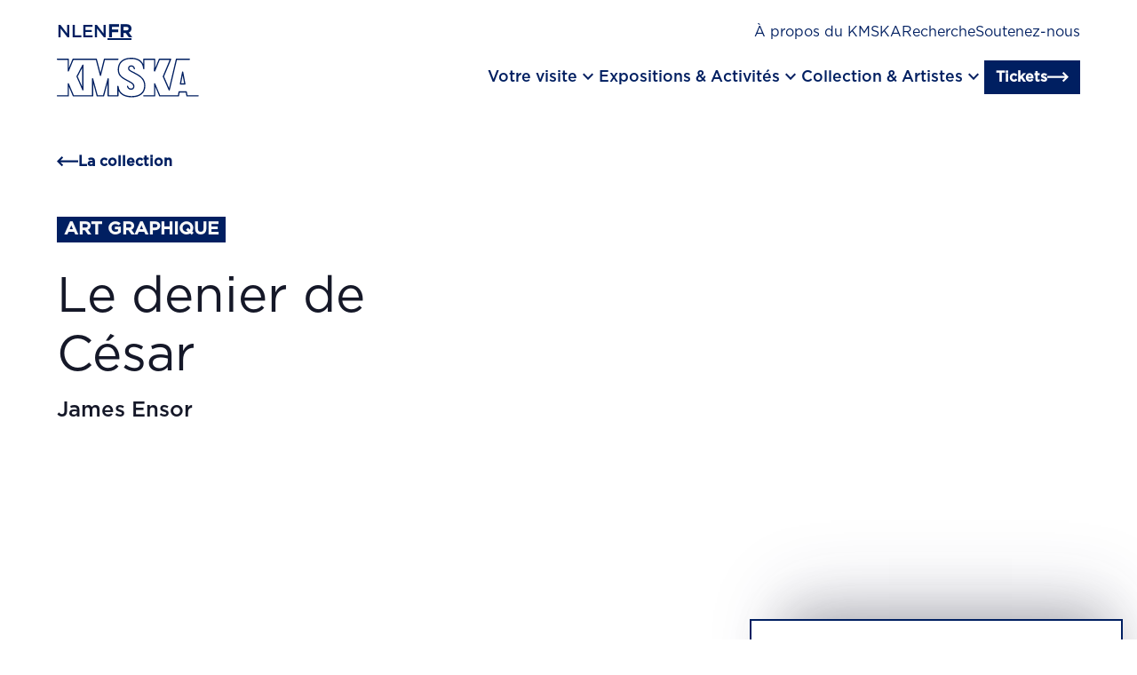

--- FILE ---
content_type: text/html; charset=utf-8
request_url: https://kmska.be/fr/chefdoeuvre/le-denier-de-cesar-1
body_size: 26173
content:
<!DOCTYPE html><html lang="fr"><head><meta charSet="utf-8"/><meta name="viewport" content="width=device-width, initial-scale=1"/><link rel="stylesheet" href="/_next/static/css/3462e3c10f7e35aa.css" data-precedence="next"/><link rel="stylesheet" href="/_next/static/css/126acce611cc7b99.css" data-precedence="next"/><link rel="preload" as="script" fetchPriority="low" href="/_next/static/chunks/webpack-b2873ebab1ed4f7c.js"/><script src="/_next/static/chunks/fd9d1056-d49c90f58c145376.js" async=""></script><script src="/_next/static/chunks/117-8d23834f1e91091d.js" async=""></script><script src="/_next/static/chunks/main-app-6fca1515cee9a03c.js" async=""></script><script src="/_next/static/chunks/667-98813c2020812195.js" async=""></script><script src="/_next/static/chunks/app/%5Blocale%5D/layout-83ea53c198a7dcd2.js" async=""></script><script src="/_next/static/chunks/944-194f54ada0d1072e.js" async=""></script><script src="/_next/static/chunks/505-c2e6df745c009eef.js" async=""></script><script src="/_next/static/chunks/812-2128fa6ad12cd680.js" async=""></script><script src="/_next/static/chunks/343-76fe7c310263da71.js" async=""></script><script src="/_next/static/chunks/974-264f94429e96cd14.js" async=""></script><script src="/_next/static/chunks/283-21c61a2045450353.js" async=""></script><script src="/_next/static/chunks/612-49bcd7a34562d019.js" async=""></script><script src="/_next/static/chunks/app/%5Blocale%5D/%5B%5B...path%5D%5D/page-2807bbc0b302a279.js" async=""></script><script src="/_next/static/chunks/app/%5Blocale%5D/not-found-bcdedabbbaf9cc59.js" async=""></script><link rel="preload" href="https://www.googletagmanager.com/gtm.js?id=GTM-TSP5VPB" as="script"/><title>Le denier de César</title><meta name="description" content="Le denier de César"/><meta property="og:title" content="Le denier de César"/><meta property="og:description" content="Le denier de César"/><meta property="og:url" content="https://kmska.be/fr/chefdoeuvre/le-denier-de-cesar-1"/><meta name="twitter:card" content="summary"/><meta name="twitter:title" content="Le denier de César"/><meta name="twitter:description" content="Le denier de César"/><link rel="icon" href="/favicon.ico" type="image/x-icon" sizes="16x16"/><link rel="apple-touch-icon" href="/apple-icon.png?15de5b671724b399" type="image/png" sizes="180x180"/><link rel="stylesheet" href="https://fonts.googleapis.com/css2?family=Material+Symbols+Outlined:opsz,wght,FILL,GRAD@24,400,0,0"/><script src="/_next/static/chunks/polyfills-42372ed130431b0a.js" noModule=""></script></head><body><div class="sr-only focusable skip-link"><a class="inline-flex w-fit items-center no-underline type-link border group cursor-pointer transition-all transform ease-in gap-0.75 px-0.75 py-0.5 bg-transparent border-color1 text-color1" href="#main-content">Passer au contenu principal</a></div><div class="w-screen fixed origin-center z-[1200] bg-color2 h-4.5 vp9:h-8"></div><div class="h-4.5 vp9:h-8 relative z-[1200]"><div class="wrap py-1 vp9:pt-1.5 vp9:pb-0 fixed vp9:transition-colors vp9:duration-300 h-4.5 vp9:h-8 bg-color-2a"><div class="flex flex-col-reverse vp9:flex-col"><div class="vp9:flex flex-col gap-2 vp9:flex-row vp9:justify-between pb-2 vp9:pb-1 hidden"><div class="flex gap-1.5"><a aria-label="Néerlandais" class="uppercase transition-colors type-h6 text-color1" href="/nl/meesterwerk/de-zilverling-van-caesar">nl</a><a aria-label="Anglais" class="uppercase transition-colors type-h6 text-color1" href="/en/masterpiece/caesars-denarius">en</a><a aria-label="Français" class="uppercase transition-colors underline underline-offset-4 type-h6-bold text-color1" href="/fr/chefdoeuvre/le-denier-de-cesar-1">fr</a></div><div class="flex flex-col gap-1 vp9:flex-row vp9:gap-1.5"><a class="type-nav-sec underline-in transition-colors text-color2 vp9:text-color1" data-gtm="menu_item" href="/fr/a-propos-du-kmska">À propos du KMSKA</a><a class="type-nav-sec underline-in transition-colors text-color2 vp9:text-color1" data-gtm="menu_item" href="/fr/recherche-et-restauration">Recherche</a><a class="type-nav-sec underline-in transition-colors text-color2 vp9:text-color1" data-gtm="menu_item" href="/fr/soutenir">Soutenez-nous</a></div></div><div><div class="flex-col vp9:hidden gap-0.75 py-2 hidden"><details class="w-full "><summary class="cursor-pointer flex py-1 justify-between gap-1.25 w-full vp7:py-1.5 vp9:py-2 items-start"><p class="type-h4 text-color2">Votre visite</p><div class="mt-0.25 relative w-1.5 h-1.5"><div class="absolute top-0 left-1/2 transform -translate-x-1/2 transition-transform duration-500 ease-collapse w-[12.5%] h-full  bg-color2"></div><div class="absolute bg-color1 top-1/2 left-0 transform -translate-y-1/2  transition-transform duration-500 ease-collapse w-full h-[12.5%]  bg-color2"></div></div></summary><div class="pb-2"><div class="flex flex-col gap-0.5"><a class="type-nav-sec text-color2" data-gtm="menu_item" href="/fr/preparez-votre-visite">Préparez votre visite</a><a class="type-nav-sec text-color2" data-gtm="menu_item" href="/fr/accessibilite">Accessibilité</a><a class="type-nav-sec text-color2" data-gtm="menu_item" href="/fr/groupes">Groupes</a><a class="type-nav-sec text-color2" data-gtm="menu_item" href="/fr/en-famille">En famille</a><a class="type-nav-sec text-color2" data-gtm="menu_item" href="/fr/kmska-boutique-et-coffeebar">KMSKAShop</a></div></div></details><details class="w-full "><summary class="cursor-pointer flex py-1 justify-between gap-1.25 w-full vp7:py-1.5 vp9:py-2 items-start"><p class="type-h4 text-color2">Expositions &amp; Activités</p><div class="mt-0.25 relative w-1.5 h-1.5"><div class="absolute top-0 left-1/2 transform -translate-x-1/2 transition-transform duration-500 ease-collapse w-[12.5%] h-full  bg-color2"></div><div class="absolute bg-color1 top-1/2 left-0 transform -translate-y-1/2  transition-transform duration-500 ease-collapse w-full h-[12.5%]  bg-color2"></div></div></summary><div class="pb-2"><div class="flex flex-col gap-0.5"><a class="type-nav-sec text-color2" data-gtm="menu_item" href="/fr/les-expositions">Expositions</a><a class="type-nav-sec text-color2" data-gtm="menu_item" href="/fr/nos-activites">Activités</a></div></div></details><details class="w-full "><summary class="cursor-pointer flex py-1 justify-between gap-1.25 w-full vp7:py-1.5 vp9:py-2 items-start"><p class="type-h4 text-color2">Collection &amp; Artistes</p><div class="mt-0.25 relative w-1.5 h-1.5"><div class="absolute top-0 left-1/2 transform -translate-x-1/2 transition-transform duration-500 ease-collapse w-[12.5%] h-full  bg-color2"></div><div class="absolute bg-color1 top-1/2 left-0 transform -translate-y-1/2  transition-transform duration-500 ease-collapse w-full h-[12.5%]  bg-color2"></div></div></summary><div class="pb-2"><div class="flex flex-col gap-0.5"><a class="type-nav-sec text-color2" data-gtm="menu_item" href="/fr/la-collection">Collection du musée</a><a class="type-nav-sec text-color2" data-gtm="menu_item" href="/fr/james-ensor">James Ensor</a><a class="type-nav-sec text-color2" data-gtm="menu_item" href="/fr/peter-paul-rubens">Peter Paul Rubens</a><a class="type-nav-sec text-color2" data-gtm="menu_item" href="/fr/jules-schmalzigaug">Jules Schmalzigaug</a><a class="type-nav-sec text-color2" data-gtm="menu_item" href="/fr/histoires-de-la-collection">Histoires de la collection</a><a class="type-nav-sec text-color2" data-gtm="menu_item" href="/fr/artists-in-residence">Artistes en Résidence</a></div></div></details></div></div><div class="flex gap-0.5 justify-between items-center vp9:pb-1"><a aria-label="Retour en page d&#x27;accueil" data-gtm="logo" href="/fr"><svg width="175" height="49" viewBox="0 0 175 49" fill="none" class="w-7 h-auto vp9:w-10 transition-colors fill-color1" xmlns="http://www.w3.org/2000/svg"><g clip-path="url(#clip0)"><path d="M154.9 16.85C154.725 16.8477 154.556 16.9079 154.422 17.0198C154.288 17.1317 154.199 17.2879 154.17 17.46L151.43 32C151.411 32.1085 151.416 32.2197 151.445 32.3261C151.473 32.4324 151.524 32.5313 151.594 32.616C151.665 32.7006 151.753 32.769 151.852 32.8163C151.951 32.8636 152.06 32.8888 152.17 32.89H157.62C157.731 32.8905 157.84 32.8665 157.94 32.8197C158.04 32.773 158.129 32.7046 158.2 32.6195C158.271 32.5345 158.322 32.4348 158.349 32.3277C158.377 32.2206 158.381 32.1087 158.36 32L155.64 17.47C155.609 17.2961 155.518 17.1386 155.383 17.0252C155.248 16.9117 155.077 16.8497 154.9 16.85ZM156.71 31.38H153.07L154.9 21.67L156.71 31.38Z"></path><path d="M173.84 45.91H160.84L160.08 41.7C160.048 41.5269 159.956 41.3705 159.821 41.2574C159.686 41.1443 159.516 41.0816 159.34 41.08H150.57C150.392 41.0801 150.22 41.1435 150.084 41.2589C149.949 41.3743 149.858 41.5342 149.83 41.71L149.12 45.91H127.15L121.08 31.65C121.014 31.4893 120.894 31.3565 120.741 31.2744C120.587 31.1924 120.41 31.166 120.24 31.2C120.071 31.2381 119.921 31.3318 119.812 31.4661C119.703 31.6003 119.642 31.7672 119.64 31.94L119.7 45.94H107.05C106.851 45.94 106.66 46.019 106.52 46.1597C106.379 46.3003 106.3 46.4911 106.3 46.69C106.3 46.8889 106.379 47.0797 106.52 47.2203C106.66 47.361 106.851 47.44 107.05 47.44H120.45C120.649 47.4398 120.839 47.3607 120.98 47.22C121.12 47.0746 121.198 46.8815 121.2 46.68V35.68L126 47C126.057 47.136 126.153 47.2522 126.276 47.334C126.398 47.4158 126.543 47.4597 126.69 47.46H149.77C149.946 47.4576 150.116 47.3931 150.25 47.2779C150.383 47.1626 150.472 47.0041 150.5 46.83L151.21 42.63H158.72L159.49 46.84C159.518 47.0131 159.607 47.1705 159.741 47.284C159.875 47.3976 160.045 47.4599 160.22 47.46H173.88C174.079 47.46 174.27 47.381 174.41 47.2403C174.551 47.0997 174.63 46.9089 174.63 46.71C174.63 46.5111 174.551 46.3203 174.41 46.1797C174.27 46.039 174.079 45.96 173.88 45.96L173.84 45.91Z"></path><path d="M84.71 27.65L88 29.41C92.09 31.58 94 32.73 94 35.07C94.0338 35.4352 93.9845 35.8034 93.8558 36.1468C93.727 36.4903 93.5222 36.8001 93.2567 37.0532C92.9911 37.3062 92.6718 37.4958 92.3225 37.6078C91.9733 37.7199 91.6032 37.7514 91.24 37.7C90.4123 37.7303 89.6021 37.4575 88.9613 36.9327C88.3206 36.408 87.8934 35.6674 87.76 34.85C87.7345 34.7547 87.6904 34.6654 87.6304 34.5872C87.5703 34.509 87.4954 34.4434 87.4099 34.3942C87.3245 34.345 87.2301 34.3131 87.1323 34.3003C87.0346 34.2876 86.9352 34.2943 86.84 34.32C86.6491 34.3738 86.4867 34.5002 86.3877 34.6721C86.2887 34.844 86.2608 35.0478 86.31 35.24C86.5195 36.3852 87.1316 37.4178 88.0356 38.1513C88.9397 38.8848 90.0762 39.2709 91.24 39.24C91.8019 39.2949 92.369 39.2269 92.902 39.0407C93.4349 38.8544 93.9209 38.5544 94.3263 38.1614C94.7316 37.7684 95.0466 37.2919 95.2493 36.765C95.452 36.2381 95.5375 35.6733 95.5 35.11C95.5 31.76 92.78 30.31 88.65 28.11L85.4 26.36C79.51 23.2 76.52 20.5 76.52 14.5C76.52 6.26 81.96 1.5 91.43 1.5C96.63 1.5 105.43 3.05 106.28 13.42C106.295 13.6136 106.385 13.7937 106.531 13.9224C106.676 14.0511 106.866 14.1184 107.06 14.11C107.255 14.1048 107.439 14.0231 107.574 13.8827C107.709 13.7424 107.783 13.5546 107.78 13.36V2.63H119.68L119.62 16.22C119.623 16.3917 119.685 16.5571 119.796 16.6886C119.906 16.8202 120.058 16.9098 120.227 16.9426C120.395 16.9753 120.57 16.9493 120.722 16.8687C120.873 16.7882 120.993 16.658 121.06 16.5L126.76 2.63H138.9L130.45 22.69C130.411 22.7834 130.39 22.8837 130.39 22.985C130.39 23.0863 130.411 23.1866 130.45 23.28L137.69 39.77C137.75 39.9034 137.846 40.0168 137.969 40.0966C138.091 40.1764 138.234 40.2192 138.38 40.22H138.45C138.605 40.2042 138.752 40.1411 138.87 40.0391C138.988 39.9371 139.072 39.8013 139.11 39.65L147.86 2.65H163.17C163.369 2.65 163.56 2.57098 163.7 2.43033C163.841 2.28968 163.92 2.09891 163.92 1.9C163.92 1.70109 163.841 1.51032 163.7 1.36967C163.56 1.22902 163.369 1.15 163.17 1.15H147.28C147.113 1.15129 146.95 1.20788 146.818 1.31095C146.686 1.41403 146.592 1.55783 146.55 1.72L138.18 37.13L132 23L140.77 2.19C140.816 2.07462 140.833 1.95001 140.821 1.82653C140.809 1.70304 140.767 1.58425 140.7 1.48C140.63 1.37779 140.536 1.29428 140.426 1.23676C140.316 1.17924 140.194 1.14946 140.07 1.15H126.28C126.131 1.14835 125.984 1.19123 125.86 1.27317C125.735 1.35512 125.638 1.47239 125.58 1.61L121.16 12.4V1.9C121.16 1.70109 121.081 1.51032 120.94 1.36967C120.8 1.22902 120.609 1.15 120.41 1.15H107.01C106.911 1.14865 106.813 1.16714 106.721 1.20435C106.63 1.24156 106.547 1.29676 106.477 1.36667C106.407 1.43659 106.352 1.5198 106.314 1.6114C106.277 1.70301 106.259 1.80114 106.26 1.9V7.59C103.88 2.7 98.71 0 91.45 0C81.18 0 75 5.41 75 14.47C75 21.19 78.44 24.29 84.71 27.65Z"></path><path d="M98.07 19.25L93.71 17C90.46 15.32 89.13 14.57 89.13 13.06C89.13 11.73 90.13 10.87 91.7 10.87C93.27 10.87 94.33 11.78 94.7 13.56C94.721 13.6565 94.7608 13.7479 94.8172 13.829C94.8735 13.9102 94.9453 13.9794 95.0284 14.0328C95.1115 14.0862 95.2043 14.1227 95.3016 14.1402C95.3988 14.1578 95.4985 14.156 95.595 14.135C95.6915 14.1139 95.783 14.0741 95.8641 14.0178C95.9452 13.9614 96.0145 13.8897 96.0679 13.8065C96.1213 13.7234 96.1578 13.6306 96.1753 13.5334C96.1928 13.4362 96.191 13.3365 96.17 13.24C95.64 10.74 94 9.32996 91.7 9.32996C89.4 9.32996 87.63 10.85 87.63 13C87.63 15.49 89.63 16.54 93.03 18.27L97.36 20.56C106.28 25.28 107.49 30.12 107.49 34.24C107.49 42.36 101.89 47.01 92.14 47.01C86.53 47 77 45.47 75.94 35C75.9199 34.8091 75.8283 34.6328 75.6836 34.5067C75.5389 34.3806 75.3519 34.3138 75.16 34.32C74.9681 34.3302 74.7875 34.4137 74.6553 34.5533C74.5232 34.6928 74.4497 34.8778 74.45 35.07V45.91H63.86L63.92 25.8C63.9177 25.6203 63.8509 25.4474 63.7318 25.3128C63.6127 25.1782 63.4492 25.0908 63.2712 25.0666C63.0931 25.0424 62.9122 25.0829 62.7615 25.1808C62.6108 25.2787 62.5003 25.4274 62.45 25.6L56.9 45.91H50.28L44.73 25.6C44.6811 25.4264 44.5712 25.2763 44.4206 25.1771C44.2701 25.078 44.0888 25.0364 43.91 25.06C43.7297 25.082 43.5639 25.1697 43.444 25.3061C43.3241 25.4426 43.2587 25.6183 43.26 25.8L43.32 45.91H20.85L14.78 31.65C14.7108 31.4915 14.5903 31.361 14.438 31.2794C14.2856 31.1978 14.1102 31.1698 13.94 31.2C13.7698 31.2347 13.6168 31.3275 13.5074 31.4625C13.398 31.5974 13.3388 31.7662 13.34 31.94V42.09L13.39 45.91H0.75C0.551088 45.91 0.360322 45.989 0.21967 46.1296C0.0790176 46.2703 0 46.461 0 46.66C0 46.8589 0.0790176 47.0496 0.21967 47.1903C0.360322 47.3309 0.551088 47.41 0.75 47.41H14.15C14.2508 47.4093 14.3504 47.3887 14.4431 47.3492C14.5358 47.3097 14.6197 47.2522 14.69 47.18C14.7602 47.1113 14.8152 47.0286 14.8514 46.9373C14.8876 46.846 14.9041 46.7481 14.9 46.65L14.84 42.08V35.62L19.66 47C19.717 47.136 19.8129 47.2522 19.9356 47.334C20.0584 47.4158 20.2025 47.4596 20.35 47.46H44.07C44.2688 47.4598 44.4595 47.3807 44.6 47.24C44.7413 47.0958 44.8203 46.9018 44.82 46.7V31.5L49 46.85C49.0437 47.0103 49.1388 47.1518 49.2706 47.253C49.4025 47.3541 49.5638 47.4093 49.73 47.41H57.49C57.6562 47.4093 57.8175 47.3541 57.9494 47.253C58.0812 47.1518 58.1763 47.0103 58.22 46.85L62.42 31.45V46.65C62.4197 46.8518 62.4987 47.0458 62.64 47.19C62.7805 47.3307 62.9712 47.4098 63.17 47.41H75.2C75.3981 47.4074 75.5874 47.3275 75.7275 47.1874C75.8676 47.0473 75.9474 46.8581 75.95 46.66V40.51C78.53 45.67 84.18 48.51 92.14 48.51C102.85 48.51 108.99 43.31 108.99 34.24C109 27.88 105.62 23.25 98.07 19.25Z"></path><path d="M31.38 8.84999L24.2 22.64C24.1483 22.7387 24.1213 22.8485 24.1213 22.96C24.1213 23.0715 24.1483 23.1812 24.2 23.28L31.38 39.64C31.4368 39.7734 31.5315 39.8871 31.6524 39.9671C31.7733 40.0471 31.915 40.0898 32.06 40.09H32.22C32.3867 40.0536 32.536 39.9614 32.6433 39.8287C32.7506 39.696 32.8094 39.5306 32.81 39.36V9.19999C32.8086 9.03358 32.7519 8.87235 32.6489 8.74169C32.5458 8.61103 32.4022 8.51836 32.2407 8.47827C32.0792 8.43818 31.9089 8.45294 31.7567 8.52024C31.6045 8.58754 31.479 8.70354 31.4 8.84999H31.38ZM31.29 35.76L25.69 23L31.29 12.25V35.76Z"></path><path d="M0.75 2.62995H13.4L13.34 16.2199C13.3431 16.3916 13.4051 16.5571 13.5155 16.6886C13.6259 16.8201 13.7782 16.9097 13.9467 16.9425C14.1153 16.9753 14.29 16.9492 14.4417 16.8687C14.5933 16.7881 14.7128 16.658 14.78 16.4999L20.48 2.62995H48L53 21.7299C53.0402 21.8903 53.133 22.0326 53.2635 22.1341C53.394 22.2356 53.5547 22.2904 53.72 22.2899C53.8867 22.2899 54.0484 22.2336 54.1791 22.1301C54.3098 22.0267 54.4017 21.8822 54.44 21.7199L59.19 2.62995H75.19C75.3889 2.62995 75.5797 2.55093 75.7203 2.41028C75.861 2.26963 75.94 2.07886 75.94 1.87995C75.94 1.68104 75.861 1.49027 75.7203 1.34962C75.5797 1.20897 75.3889 1.12995 75.19 1.12995H58.6C58.4316 1.12772 58.2675 1.18299 58.1348 1.28662C58.0021 1.39026 57.9087 1.53606 57.87 1.69995L53.72 18.4999L49.3 1.68995C49.2598 1.52959 49.167 1.38732 49.0365 1.28582C48.906 1.18433 48.7453 1.12945 48.58 1.12995H20C19.8508 1.12829 19.7045 1.17118 19.5798 1.25312C19.4551 1.33506 19.3577 1.45234 19.3 1.58995L14.86 12.3799V1.87995C14.86 1.68104 14.781 1.49027 14.6403 1.34962C14.4997 1.20897 14.3089 1.12995 14.11 1.12995H0.75C0.551088 1.12995 0.360322 1.20897 0.21967 1.34962C0.0790176 1.49027 0 1.68104 0 1.87995C0 2.07886 0.0790176 2.26963 0.21967 2.41028C0.360322 2.55093 0.551088 2.62995 0.75 2.62995Z"></path></g></svg></a><div class="flex gap-1.5 items-center justify-center"><div class="hidden vp9:flex gap-2"><button class="flex items-center gap-1 cursor-pointer"><span class="type-nav underline-in transition-colors text-color1">Votre visite</span><div class="flex"><span class="material-symbols-outlined text-color1" aria-hidden="true">keyboard_arrow_down</span></div></button><button class="flex items-center gap-1 cursor-pointer"><span class="type-nav underline-in transition-colors text-color1">Expositions &amp; Activités</span><div class="flex"><span class="material-symbols-outlined text-color1" aria-hidden="true">keyboard_arrow_down</span></div></button><button class="flex items-center gap-1 cursor-pointer"><span class="type-nav underline-in transition-colors text-color1">Collection &amp; Artistes</span><div class="flex"><span class="material-symbols-outlined text-color1" aria-hidden="true">keyboard_arrow_down</span></div></button></div><a class="inline-flex w-fit items-center no-underline type-link border group cursor-pointer transition-all transform ease-in gap-0.5 px-0.75 py-0.25 bg-color1 border-color1 text-color2" href="fr/reservez-votre-visite">Tickets<span class="group-hover:translate-x-0.25 flex align-center transition-transform"><span class="kmska-arrow-right w-[1.5rem] h-[1.5rem] text-color2" aria-hidden="true"></span></span></a><div class="flex justify-center vp9:hidden"><button class="cursor-pointer inline-flex flex-col justify-between w-2 h-1.5" aria-label="open menu"><span class="w-2 h-0.25 transition-transform rotate-0 bg-color1" role="none"></span><span class="w-2 h-0.25 transition-all rotate-0 bg-color1" role="none"></span><span class="w-2 h-0.25 transition-transform rotate-0 bg-color1" role="none"></span></button></div></div></div><div class="hidden gap-2.5 grid-cols-12 transition-all duration-300 pt-1.5 opacity-0 grid-rows-[0fr]"><p class="text-color2 type-h1 transition-transform duration-300 col-span-4 -translate-y-2"></p><div class="grid grid-cols-2 justify-items-start items-center gap-2.5 transition-transform delay-75 duration-300 col-span-8 border-l border-dotted border-color4 pl-2.5 -translate-y-2"></div><div class="col-span-12 transition-all duration-300 before:duration-300 relative before:absolute before:top-0 before:left-1/2 before:-translate-x-1/2 before:h-[60px] before:w-screen before:translate-x before:-z-10 opacity-0 bg-color1 before:bg-color1"><div class="vp9:flex hidden gap-1.5 justify-end items-center py-1 opacity-0 bg-color1 before:bg-color1"><a class="type-nav-sec underline-in text-color2" data-gtm="menu_item" href="/fr/heures-douverture-et-billets">Heures d&#x27;ouverture</a></div></div></div></div><div class="flex vp9:hidden gap-1 items-center border-t border-dashed border-color4 pt-1 opacity-0"><a class="type-nav-sec underline-in text-color2" data-gtm="menu_item" href="/fr/heures-douverture-et-billets">Heures d&#x27;ouverture</a></div></div></div><main id="main-content"><div id="" class="wrap grid grid-cols-12 gap-1 vp7:gap-2.5  bg-color2"><div class="col-span-12"><div class="w-full py-2 border-b-2 border-dotted text-color8 border-color4"><div class="w-fit mb-0.5"><a class="type-link py-0.5 flex items-center gap-[0.875rem] flex-shrink-0 transition-all ease-in-out relative group w-fit text-color1 border-color1 underline-in flex-row-reverse" target="_self" rel="" href="/fr/la-collection">La collection<span class="transition-transform ease-in-out transform flex align-center group-hover:translate-x-[-0.25rem]"><span class="kmska-arrow-left w-[1.5rem] h-[1.5rem]  text-color1" aria-hidden="true"></span></span></a></div><div class="w-full flex flex-col gap-1.5 vp7:gap-2.5 vp7:justify-items-center vp7:flex-row"><div class="highlight-content relative vp7:gap-1.25 vp7:w-[70%] vp7:pt-2 h-[25rem] vp7:h-[37.5rem] overflow-hidden h-fit overflow-hidden"><span class="bg-color1 text-color5 w-fit type-h6-bold inline-flex items-center px-0.5 py-0.125 gap-0.75 vp10:gap-1.25">art graphique</span><h1 class="mt-1.25 vp7:mt-1.75">Le denier de César</h1><p class="type-h5 mt-0.75">James Ensor</p></div><div class="relative w-full h-[25rem] vp7:h-[37.5rem] vp7:sticky vp7:top-8 vp7:bottom-2" id="afcb6d77-3d6c-42c8-a85a-10a710ab991b" data-manifest="https://iiif.kmska.be/iiif/3/7119/manifest.json"></div></div></div></div></div><div id="-propos-de-cette-uvre" class="wrap grid grid-cols-12 gap-1 vp7:gap-2.5  bg-color2 my-2 vp7:my-3.5 vp9:my-4 scroll-mt-8.5"><div class="col-span-12 vp7:col-start-1 vp7:row-start-1 vp7:col-end-5 word-break"><div class="grid grid-cols-12"><div class="flex flex-col gap-1  col-span-12 vp7:col-span-8"><h2 class="type-h2-bold text-color8">À propos de cette œuvre</h2></div></div></div><div class="row-start-2 col-span-12 vp7:col-span-8 vp7:row-start-1"><div class="divide-y divide-color4 divide-dashed"><details class="w-full "><summary class="cursor-pointer flex py-1 justify-between gap-1.25 w-full vp7:py-1.5 vp9:py-2 items-start"><h3 class="text-color8 type-h4">Détails de l&#x27;objet</h3><div class="mt-0.25 relative w-1.5 h-1.5"><div class="absolute top-0 left-1/2 transform -translate-x-1/2 transition-transform duration-500 ease-collapse w-[12.5%] h-full  bg-color8"></div><div class="absolute bg-color1 top-1/2 left-0 transform -translate-y-1/2  transition-transform duration-500 ease-collapse w-full h-[12.5%]  bg-color8"></div></div></summary><div class="pb-2"><ul class="grid grid-cols-2 gap-x-2.5 gap-y-1"><li class="flex flex-col text-color8 items-start"><span class="type-label-small">Titre</span><span class="word-break">Le denier de César</span></li><li class="flex flex-col text-color8 items-start"><span class="type-label-small">Date</span><span class="word-break">1921</span></li><li class="flex flex-col text-color8 items-start"><span class="type-label-small">Support</span><span class="word-break">encre sur papier</span></li><li class="flex flex-col text-color8 items-start"><span class="type-label-small">Dimensions</span><span class="word-break">177 × 229 mm</span></li><li class="flex flex-col text-color8 items-start"><span class="type-label-small">Numéro d&#x27;inventaire</span><span class="word-break">3469/9</span></li></ul></div></details><details class="w-full "><summary class="cursor-pointer flex py-1 justify-between gap-1.25 w-full vp7:py-1.5 vp9:py-2 items-start"><h3 class="text-color8 type-h4">Références</h3><div class="mt-0.25 relative w-1.5 h-1.5"><div class="absolute top-0 left-1/2 transform -translate-x-1/2 transition-transform duration-500 ease-collapse w-[12.5%] h-full  bg-color8"></div><div class="absolute bg-color1 top-1/2 left-0 transform -translate-y-1/2  transition-transform duration-500 ease-collapse w-full h-[12.5%]  bg-color8"></div></div></summary><div class="pb-2"><ul class="list"><li></li><li><a href="https://anet.be/record/kmska/opackmska/a::art.7197" target="_blank" rel="noopener noreferrer">https://anet.be/record/kmska/opackmska/a::art.7197</a></li></ul></div></details><details class="w-full "><summary class="cursor-pointer flex py-1 justify-between gap-1.25 w-full vp7:py-1.5 vp9:py-2 items-start"><h3 class="text-color8 type-h4">Droit d&#x27;auteur et législation</h3><div class="mt-0.25 relative w-1.5 h-1.5"><div class="absolute top-0 left-1/2 transform -translate-x-1/2 transition-transform duration-500 ease-collapse w-[12.5%] h-full  bg-color8"></div><div class="absolute bg-color1 top-1/2 left-0 transform -translate-y-1/2  transition-transform duration-500 ease-collapse w-full h-[12.5%]  bg-color8"></div></div></summary><div class="pb-2"><span class="word-break"><p>Cette image peut être téléchargée gratuitement. Pour un usage professionnel ou de plus amples informations, veuillez remplir le <a href="/fr/contact"><u>formulaire de contact</u></a>. Plus d&#x27;informations <a href="/fr/disclaimer"><u>ici</u></a>.</p></span></div></details></div><a href="https://iiif.kmska.be/c/iiif/2/public@7119.tif/full/full/0/default.tif" class="py-1 px-2 flex items-center gap-1.75 w-full border-dotted border-2  flex-shrink-0 transition-all ease-in-out relative group text-color8 border-color4 hover:bg-color1 hover:text-color2" download="" target="_blank" rel="noopener noreferrer"><span class="flex align-center"><span class="kmska-download w-[1.5rem] h-[1.5rem]  text-color1" aria-hidden="true"></span></span><div><span class="type-p-bold">Download</span><p>TIF</p></div></a></div></div><div id="uvres-dart-lies" class="wrap grid grid-cols-12 gap-1 vp7:gap-2.5  bg-color2 my-2 vp7:my-3.5 vp9:my-4 scroll-mt-8.5"><div class="col-span-12"><div class="grid grid-cols-12"><div class="flex flex-col gap-1  col-span-12 vp7:col-span-8"><h2 class="type-h2-bold text-color8">Œuvres d&#x27;art liées</h2></div></div></div><div class="row-start-2 col-span-12"><div class="max-vp7:hidden grid grid-cols-1 vp7:grid-cols-2 vp9:grid-cols-3 gap-2.5"><a class="gap-1.5 group transition-all border-b-2 border-color4 border-dotted hover:border-solid pb-2 flex flex-col" aria-hidden="true" href="/fr/chefdoeuvre/scenes-de-la-vie-du-christ"><div class="relative bg-color5 overflow-hidden"><div class="h-full w-full"><div class="relative w-full min-h-[250px] max-h-[37.5rem] group-hover:scale-[1.02] transition-transform aspect-[3/2] object-cover 700:aspect-[3/2] 700:object-cover min-h-[250px] max-h-[37.5rem] group-hover:scale-[1.02] transition-transform"><img alt="" loading="lazy" decoding="async" data-nimg="fill" class="w-full min-h-[250px] max-h-[37.5rem] group-hover:scale-[1.02] transition-transform aspect-[3/2] object-cover 700:aspect-[3/2] 700:object-cover pointer-events-none" style="position:absolute;height:100%;width:100%;left:0;top:0;right:0;bottom:0;color:transparent" sizes="100vw" srcSet="/_next/image?url=https%3A%2F%2Fiiif.kmska.be%2Fc%2Fiiif%2F2%2Fpublic%407142.tif%2Ffull%2F800%2C%2F0%2Fdefault.jpg&amp;w=640&amp;q=75 640w, /_next/image?url=https%3A%2F%2Fiiif.kmska.be%2Fc%2Fiiif%2F2%2Fpublic%407142.tif%2Ffull%2F800%2C%2F0%2Fdefault.jpg&amp;w=750&amp;q=75 750w, /_next/image?url=https%3A%2F%2Fiiif.kmska.be%2Fc%2Fiiif%2F2%2Fpublic%407142.tif%2Ffull%2F800%2C%2F0%2Fdefault.jpg&amp;w=828&amp;q=75 828w, /_next/image?url=https%3A%2F%2Fiiif.kmska.be%2Fc%2Fiiif%2F2%2Fpublic%407142.tif%2Ffull%2F800%2C%2F0%2Fdefault.jpg&amp;w=1080&amp;q=75 1080w, /_next/image?url=https%3A%2F%2Fiiif.kmska.be%2Fc%2Fiiif%2F2%2Fpublic%407142.tif%2Ffull%2F800%2C%2F0%2Fdefault.jpg&amp;w=1200&amp;q=75 1200w, /_next/image?url=https%3A%2F%2Fiiif.kmska.be%2Fc%2Fiiif%2F2%2Fpublic%407142.tif%2Ffull%2F800%2C%2F0%2Fdefault.jpg&amp;w=1920&amp;q=75 1920w, /_next/image?url=https%3A%2F%2Fiiif.kmska.be%2Fc%2Fiiif%2F2%2Fpublic%407142.tif%2Ffull%2F800%2C%2F0%2Fdefault.jpg&amp;w=2048&amp;q=75 2048w, /_next/image?url=https%3A%2F%2Fiiif.kmska.be%2Fc%2Fiiif%2F2%2Fpublic%407142.tif%2Ffull%2F800%2C%2F0%2Fdefault.jpg&amp;w=3840&amp;q=75 3840w" src="/_next/image?url=https%3A%2F%2Fiiif.kmska.be%2Fc%2Fiiif%2F2%2Fpublic%407142.tif%2Ffull%2F800%2C%2F0%2Fdefault.jpg&amp;w=3840&amp;q=75"/></div></div></div><div class="flex flex-col gap-1"><div class="flex flex-col gap-0.25"><h3 lang="fr" class="type-h4 text-balance break-words hyphens-manual text-color8">Scènes de la vie du Christ</h3></div></div></a></div><div class="vp7:hidden"><div class="w-full"><div class="swiper w-max-full !m-0 overflow-hidden bg-color"><div class="swiper-wrapper"><div class="swiper-slide"><a class="gap-1.5 group transition-all border-b-2 border-color4 border-dotted hover:border-solid pb-2 flex flex-col" aria-hidden="true" href="/fr/chefdoeuvre/scenes-de-la-vie-du-christ"><div class="relative bg-color5 overflow-hidden"><div class="h-full w-full"><div class="relative w-full min-h-[250px] max-h-[37.5rem] group-hover:scale-[1.02] transition-transform aspect-[3/2] object-cover 700:aspect-[3/2] 700:object-cover min-h-[250px] max-h-[37.5rem] group-hover:scale-[1.02] transition-transform"><img alt="" loading="lazy" decoding="async" data-nimg="fill" class="w-full min-h-[250px] max-h-[37.5rem] group-hover:scale-[1.02] transition-transform aspect-[3/2] object-cover 700:aspect-[3/2] 700:object-cover pointer-events-none" style="position:absolute;height:100%;width:100%;left:0;top:0;right:0;bottom:0;color:transparent" sizes="100vw" srcSet="/_next/image?url=https%3A%2F%2Fiiif.kmska.be%2Fc%2Fiiif%2F2%2Fpublic%407142.tif%2Ffull%2F800%2C%2F0%2Fdefault.jpg&amp;w=640&amp;q=75 640w, /_next/image?url=https%3A%2F%2Fiiif.kmska.be%2Fc%2Fiiif%2F2%2Fpublic%407142.tif%2Ffull%2F800%2C%2F0%2Fdefault.jpg&amp;w=750&amp;q=75 750w, /_next/image?url=https%3A%2F%2Fiiif.kmska.be%2Fc%2Fiiif%2F2%2Fpublic%407142.tif%2Ffull%2F800%2C%2F0%2Fdefault.jpg&amp;w=828&amp;q=75 828w, /_next/image?url=https%3A%2F%2Fiiif.kmska.be%2Fc%2Fiiif%2F2%2Fpublic%407142.tif%2Ffull%2F800%2C%2F0%2Fdefault.jpg&amp;w=1080&amp;q=75 1080w, /_next/image?url=https%3A%2F%2Fiiif.kmska.be%2Fc%2Fiiif%2F2%2Fpublic%407142.tif%2Ffull%2F800%2C%2F0%2Fdefault.jpg&amp;w=1200&amp;q=75 1200w, /_next/image?url=https%3A%2F%2Fiiif.kmska.be%2Fc%2Fiiif%2F2%2Fpublic%407142.tif%2Ffull%2F800%2C%2F0%2Fdefault.jpg&amp;w=1920&amp;q=75 1920w, /_next/image?url=https%3A%2F%2Fiiif.kmska.be%2Fc%2Fiiif%2F2%2Fpublic%407142.tif%2Ffull%2F800%2C%2F0%2Fdefault.jpg&amp;w=2048&amp;q=75 2048w, /_next/image?url=https%3A%2F%2Fiiif.kmska.be%2Fc%2Fiiif%2F2%2Fpublic%407142.tif%2Ffull%2F800%2C%2F0%2Fdefault.jpg&amp;w=3840&amp;q=75 3840w" src="/_next/image?url=https%3A%2F%2Fiiif.kmska.be%2Fc%2Fiiif%2F2%2Fpublic%407142.tif%2Ffull%2F800%2C%2F0%2Fdefault.jpg&amp;w=3840&amp;q=75"/></div></div></div><div class="flex flex-col gap-1"><div class="flex flex-col gap-0.25"><h3 lang="fr" class="type-h4 text-balance break-words hyphens-manual text-color8">Scènes de la vie du Christ</h3></div></div></a></div></div></div><div class="flex justify-between items-center mt-2"><div class="swiper-pagination !relative !w-fit"></div><div class="flex gap-1"><button class="swiper-prev custom-nav-button !relative w-2.5 h-2.5 border border-color1 !block justify-center align-center"><span class="material-symbols-outlined !text-lg text-color1" aria-hidden="true">arrow_left_alt</span></button><button class="swiper-next custom-nav-button !relative w-2.5 h-2.5 border border-color1 !block justify-center align-center"><span class="material-symbols-outlined !text-lg text-color1" aria-hidden="true">arrow_right_alt</span></button></div></div></div></div></div></div></main><div class="wrap py-1 vp7:py-3"><div class="grid grid-cols-1 grid-rows-1 w-full items-center print:hidden"><div class="col-start-1 row-start-1 row-end-1 col-end-1 w-[90%] h-[16rem] justify-self-end"><div class="h-full w-full"><div class="relative w-full w-full h-full h-full object-cover 700:h-full 700:object-cover w-full h-full"><img alt="Rubens" loading="lazy" decoding="async" data-nimg="fill" class="w-full w-full h-full h-full object-cover 700:h-full 700:object-cover pointer-events-none" style="position:absolute;height:100%;width:100%;left:0;top:0;right:0;bottom:0;color:transparent" sizes="100vw" srcSet="/_next/image?url=%2Fimages%2Fmarble.jpg&amp;w=640&amp;q=75 640w, /_next/image?url=%2Fimages%2Fmarble.jpg&amp;w=750&amp;q=75 750w, /_next/image?url=%2Fimages%2Fmarble.jpg&amp;w=828&amp;q=75 828w, /_next/image?url=%2Fimages%2Fmarble.jpg&amp;w=1080&amp;q=75 1080w, /_next/image?url=%2Fimages%2Fmarble.jpg&amp;w=1200&amp;q=75 1200w, /_next/image?url=%2Fimages%2Fmarble.jpg&amp;w=1920&amp;q=75 1920w, /_next/image?url=%2Fimages%2Fmarble.jpg&amp;w=2048&amp;q=75 2048w, /_next/image?url=%2Fimages%2Fmarble.jpg&amp;w=3840&amp;q=75 3840w" src="/_next/image?url=%2Fimages%2Fmarble.jpg&amp;w=3840&amp;q=75"/></div></div></div><div class="col-start-1 row-start-1 row-end-1 col-end-1 w-fit z-10 pr-1 vp7:flex vp7:items-center vp7:justify-between vp7:w-full vp7:pr-7 vp16:pr-10"><div class="w-fit vp7:max-w-[55%]"><h2 class="type-h1-light mb-0.25">Restez connecté</h2><p>Recevez toujours les dernières nouvelles.</p></div><div class="mt-1.25"><a class="inline-flex w-fit items-center no-underline type-link border group cursor-pointer transition-all transform ease-in gap-0.75 px-0.75 py-0.5 bg-color1 border-color1 text-color2" href="/fr/kmska-newsletter">Abonnez-vous à la newsletter<span class="group-hover:translate-x-0.25 flex align-center transition-transform"><span class="kmska-arrow-right w-[1.5rem] h-[1.5rem] text-color2" aria-hidden="true"></span></span></a></div></div></div></div><footer class="bg-[#161929] text-color2 py-5 w-full vp7:pt-5 vp7:pb-1.5 wrap print:hidden"><div class="grid vp7:grid-cols-2 gap-2.5 justify-between align-top vp7:pb-5"><div class="flex flex-col gap-2"><a aria-label="Retour en page d&#x27;accueil" href="/"><svg width="175" height="49" viewBox="0 0 175 49" fill="none" class="w-7 h-auto vp9:w-10 transition-colors fill-color2" xmlns="http://www.w3.org/2000/svg"><g clip-path="url(#clip0)"><path d="M154.9 16.85C154.725 16.8477 154.556 16.9079 154.422 17.0198C154.288 17.1317 154.199 17.2879 154.17 17.46L151.43 32C151.411 32.1085 151.416 32.2197 151.445 32.3261C151.473 32.4324 151.524 32.5313 151.594 32.616C151.665 32.7006 151.753 32.769 151.852 32.8163C151.951 32.8636 152.06 32.8888 152.17 32.89H157.62C157.731 32.8905 157.84 32.8665 157.94 32.8197C158.04 32.773 158.129 32.7046 158.2 32.6195C158.271 32.5345 158.322 32.4348 158.349 32.3277C158.377 32.2206 158.381 32.1087 158.36 32L155.64 17.47C155.609 17.2961 155.518 17.1386 155.383 17.0252C155.248 16.9117 155.077 16.8497 154.9 16.85ZM156.71 31.38H153.07L154.9 21.67L156.71 31.38Z"></path><path d="M173.84 45.91H160.84L160.08 41.7C160.048 41.5269 159.956 41.3705 159.821 41.2574C159.686 41.1443 159.516 41.0816 159.34 41.08H150.57C150.392 41.0801 150.22 41.1435 150.084 41.2589C149.949 41.3743 149.858 41.5342 149.83 41.71L149.12 45.91H127.15L121.08 31.65C121.014 31.4893 120.894 31.3565 120.741 31.2744C120.587 31.1924 120.41 31.166 120.24 31.2C120.071 31.2381 119.921 31.3318 119.812 31.4661C119.703 31.6003 119.642 31.7672 119.64 31.94L119.7 45.94H107.05C106.851 45.94 106.66 46.019 106.52 46.1597C106.379 46.3003 106.3 46.4911 106.3 46.69C106.3 46.8889 106.379 47.0797 106.52 47.2203C106.66 47.361 106.851 47.44 107.05 47.44H120.45C120.649 47.4398 120.839 47.3607 120.98 47.22C121.12 47.0746 121.198 46.8815 121.2 46.68V35.68L126 47C126.057 47.136 126.153 47.2522 126.276 47.334C126.398 47.4158 126.543 47.4597 126.69 47.46H149.77C149.946 47.4576 150.116 47.3931 150.25 47.2779C150.383 47.1626 150.472 47.0041 150.5 46.83L151.21 42.63H158.72L159.49 46.84C159.518 47.0131 159.607 47.1705 159.741 47.284C159.875 47.3976 160.045 47.4599 160.22 47.46H173.88C174.079 47.46 174.27 47.381 174.41 47.2403C174.551 47.0997 174.63 46.9089 174.63 46.71C174.63 46.5111 174.551 46.3203 174.41 46.1797C174.27 46.039 174.079 45.96 173.88 45.96L173.84 45.91Z"></path><path d="M84.71 27.65L88 29.41C92.09 31.58 94 32.73 94 35.07C94.0338 35.4352 93.9845 35.8034 93.8558 36.1468C93.727 36.4903 93.5222 36.8001 93.2567 37.0532C92.9911 37.3062 92.6718 37.4958 92.3225 37.6078C91.9733 37.7199 91.6032 37.7514 91.24 37.7C90.4123 37.7303 89.6021 37.4575 88.9613 36.9327C88.3206 36.408 87.8934 35.6674 87.76 34.85C87.7345 34.7547 87.6904 34.6654 87.6304 34.5872C87.5703 34.509 87.4954 34.4434 87.4099 34.3942C87.3245 34.345 87.2301 34.3131 87.1323 34.3003C87.0346 34.2876 86.9352 34.2943 86.84 34.32C86.6491 34.3738 86.4867 34.5002 86.3877 34.6721C86.2887 34.844 86.2608 35.0478 86.31 35.24C86.5195 36.3852 87.1316 37.4178 88.0356 38.1513C88.9397 38.8848 90.0762 39.2709 91.24 39.24C91.8019 39.2949 92.369 39.2269 92.902 39.0407C93.4349 38.8544 93.9209 38.5544 94.3263 38.1614C94.7316 37.7684 95.0466 37.2919 95.2493 36.765C95.452 36.2381 95.5375 35.6733 95.5 35.11C95.5 31.76 92.78 30.31 88.65 28.11L85.4 26.36C79.51 23.2 76.52 20.5 76.52 14.5C76.52 6.26 81.96 1.5 91.43 1.5C96.63 1.5 105.43 3.05 106.28 13.42C106.295 13.6136 106.385 13.7937 106.531 13.9224C106.676 14.0511 106.866 14.1184 107.06 14.11C107.255 14.1048 107.439 14.0231 107.574 13.8827C107.709 13.7424 107.783 13.5546 107.78 13.36V2.63H119.68L119.62 16.22C119.623 16.3917 119.685 16.5571 119.796 16.6886C119.906 16.8202 120.058 16.9098 120.227 16.9426C120.395 16.9753 120.57 16.9493 120.722 16.8687C120.873 16.7882 120.993 16.658 121.06 16.5L126.76 2.63H138.9L130.45 22.69C130.411 22.7834 130.39 22.8837 130.39 22.985C130.39 23.0863 130.411 23.1866 130.45 23.28L137.69 39.77C137.75 39.9034 137.846 40.0168 137.969 40.0966C138.091 40.1764 138.234 40.2192 138.38 40.22H138.45C138.605 40.2042 138.752 40.1411 138.87 40.0391C138.988 39.9371 139.072 39.8013 139.11 39.65L147.86 2.65H163.17C163.369 2.65 163.56 2.57098 163.7 2.43033C163.841 2.28968 163.92 2.09891 163.92 1.9C163.92 1.70109 163.841 1.51032 163.7 1.36967C163.56 1.22902 163.369 1.15 163.17 1.15H147.28C147.113 1.15129 146.95 1.20788 146.818 1.31095C146.686 1.41403 146.592 1.55783 146.55 1.72L138.18 37.13L132 23L140.77 2.19C140.816 2.07462 140.833 1.95001 140.821 1.82653C140.809 1.70304 140.767 1.58425 140.7 1.48C140.63 1.37779 140.536 1.29428 140.426 1.23676C140.316 1.17924 140.194 1.14946 140.07 1.15H126.28C126.131 1.14835 125.984 1.19123 125.86 1.27317C125.735 1.35512 125.638 1.47239 125.58 1.61L121.16 12.4V1.9C121.16 1.70109 121.081 1.51032 120.94 1.36967C120.8 1.22902 120.609 1.15 120.41 1.15H107.01C106.911 1.14865 106.813 1.16714 106.721 1.20435C106.63 1.24156 106.547 1.29676 106.477 1.36667C106.407 1.43659 106.352 1.5198 106.314 1.6114C106.277 1.70301 106.259 1.80114 106.26 1.9V7.59C103.88 2.7 98.71 0 91.45 0C81.18 0 75 5.41 75 14.47C75 21.19 78.44 24.29 84.71 27.65Z"></path><path d="M98.07 19.25L93.71 17C90.46 15.32 89.13 14.57 89.13 13.06C89.13 11.73 90.13 10.87 91.7 10.87C93.27 10.87 94.33 11.78 94.7 13.56C94.721 13.6565 94.7608 13.7479 94.8172 13.829C94.8735 13.9102 94.9453 13.9794 95.0284 14.0328C95.1115 14.0862 95.2043 14.1227 95.3016 14.1402C95.3988 14.1578 95.4985 14.156 95.595 14.135C95.6915 14.1139 95.783 14.0741 95.8641 14.0178C95.9452 13.9614 96.0145 13.8897 96.0679 13.8065C96.1213 13.7234 96.1578 13.6306 96.1753 13.5334C96.1928 13.4362 96.191 13.3365 96.17 13.24C95.64 10.74 94 9.32996 91.7 9.32996C89.4 9.32996 87.63 10.85 87.63 13C87.63 15.49 89.63 16.54 93.03 18.27L97.36 20.56C106.28 25.28 107.49 30.12 107.49 34.24C107.49 42.36 101.89 47.01 92.14 47.01C86.53 47 77 45.47 75.94 35C75.9199 34.8091 75.8283 34.6328 75.6836 34.5067C75.5389 34.3806 75.3519 34.3138 75.16 34.32C74.9681 34.3302 74.7875 34.4137 74.6553 34.5533C74.5232 34.6928 74.4497 34.8778 74.45 35.07V45.91H63.86L63.92 25.8C63.9177 25.6203 63.8509 25.4474 63.7318 25.3128C63.6127 25.1782 63.4492 25.0908 63.2712 25.0666C63.0931 25.0424 62.9122 25.0829 62.7615 25.1808C62.6108 25.2787 62.5003 25.4274 62.45 25.6L56.9 45.91H50.28L44.73 25.6C44.6811 25.4264 44.5712 25.2763 44.4206 25.1771C44.2701 25.078 44.0888 25.0364 43.91 25.06C43.7297 25.082 43.5639 25.1697 43.444 25.3061C43.3241 25.4426 43.2587 25.6183 43.26 25.8L43.32 45.91H20.85L14.78 31.65C14.7108 31.4915 14.5903 31.361 14.438 31.2794C14.2856 31.1978 14.1102 31.1698 13.94 31.2C13.7698 31.2347 13.6168 31.3275 13.5074 31.4625C13.398 31.5974 13.3388 31.7662 13.34 31.94V42.09L13.39 45.91H0.75C0.551088 45.91 0.360322 45.989 0.21967 46.1296C0.0790176 46.2703 0 46.461 0 46.66C0 46.8589 0.0790176 47.0496 0.21967 47.1903C0.360322 47.3309 0.551088 47.41 0.75 47.41H14.15C14.2508 47.4093 14.3504 47.3887 14.4431 47.3492C14.5358 47.3097 14.6197 47.2522 14.69 47.18C14.7602 47.1113 14.8152 47.0286 14.8514 46.9373C14.8876 46.846 14.9041 46.7481 14.9 46.65L14.84 42.08V35.62L19.66 47C19.717 47.136 19.8129 47.2522 19.9356 47.334C20.0584 47.4158 20.2025 47.4596 20.35 47.46H44.07C44.2688 47.4598 44.4595 47.3807 44.6 47.24C44.7413 47.0958 44.8203 46.9018 44.82 46.7V31.5L49 46.85C49.0437 47.0103 49.1388 47.1518 49.2706 47.253C49.4025 47.3541 49.5638 47.4093 49.73 47.41H57.49C57.6562 47.4093 57.8175 47.3541 57.9494 47.253C58.0812 47.1518 58.1763 47.0103 58.22 46.85L62.42 31.45V46.65C62.4197 46.8518 62.4987 47.0458 62.64 47.19C62.7805 47.3307 62.9712 47.4098 63.17 47.41H75.2C75.3981 47.4074 75.5874 47.3275 75.7275 47.1874C75.8676 47.0473 75.9474 46.8581 75.95 46.66V40.51C78.53 45.67 84.18 48.51 92.14 48.51C102.85 48.51 108.99 43.31 108.99 34.24C109 27.88 105.62 23.25 98.07 19.25Z"></path><path d="M31.38 8.84999L24.2 22.64C24.1483 22.7387 24.1213 22.8485 24.1213 22.96C24.1213 23.0715 24.1483 23.1812 24.2 23.28L31.38 39.64C31.4368 39.7734 31.5315 39.8871 31.6524 39.9671C31.7733 40.0471 31.915 40.0898 32.06 40.09H32.22C32.3867 40.0536 32.536 39.9614 32.6433 39.8287C32.7506 39.696 32.8094 39.5306 32.81 39.36V9.19999C32.8086 9.03358 32.7519 8.87235 32.6489 8.74169C32.5458 8.61103 32.4022 8.51836 32.2407 8.47827C32.0792 8.43818 31.9089 8.45294 31.7567 8.52024C31.6045 8.58754 31.479 8.70354 31.4 8.84999H31.38ZM31.29 35.76L25.69 23L31.29 12.25V35.76Z"></path><path d="M0.75 2.62995H13.4L13.34 16.2199C13.3431 16.3916 13.4051 16.5571 13.5155 16.6886C13.6259 16.8201 13.7782 16.9097 13.9467 16.9425C14.1153 16.9753 14.29 16.9492 14.4417 16.8687C14.5933 16.7881 14.7128 16.658 14.78 16.4999L20.48 2.62995H48L53 21.7299C53.0402 21.8903 53.133 22.0326 53.2635 22.1341C53.394 22.2356 53.5547 22.2904 53.72 22.2899C53.8867 22.2899 54.0484 22.2336 54.1791 22.1301C54.3098 22.0267 54.4017 21.8822 54.44 21.7199L59.19 2.62995H75.19C75.3889 2.62995 75.5797 2.55093 75.7203 2.41028C75.861 2.26963 75.94 2.07886 75.94 1.87995C75.94 1.68104 75.861 1.49027 75.7203 1.34962C75.5797 1.20897 75.3889 1.12995 75.19 1.12995H58.6C58.4316 1.12772 58.2675 1.18299 58.1348 1.28662C58.0021 1.39026 57.9087 1.53606 57.87 1.69995L53.72 18.4999L49.3 1.68995C49.2598 1.52959 49.167 1.38732 49.0365 1.28582C48.906 1.18433 48.7453 1.12945 48.58 1.12995H20C19.8508 1.12829 19.7045 1.17118 19.5798 1.25312C19.4551 1.33506 19.3577 1.45234 19.3 1.58995L14.86 12.3799V1.87995C14.86 1.68104 14.781 1.49027 14.6403 1.34962C14.4997 1.20897 14.3089 1.12995 14.11 1.12995H0.75C0.551088 1.12995 0.360322 1.20897 0.21967 1.34962C0.0790176 1.49027 0 1.68104 0 1.87995C0 2.07886 0.0790176 2.26963 0.21967 2.41028C0.360322 2.55093 0.551088 2.62995 0.75 2.62995Z"></path></g></svg></a><div><p>Leopold de Waelplaats 1, 2000 Antwerpen</p></div><div class="flex gap-2"><a aria-label="Link facebook" href="https://www.facebook.com/KMSKA/"><img aria-hidden="true" alt="facebook icon" loading="lazy" width="24" height="24" decoding="async" data-nimg="1" class="align-middle text-center" style="color:transparent" src="/icons/facebook.svg"/></a><a aria-label="Link instagram" href="https://www.instagram.com/kmska_museum"><img aria-hidden="true" alt="instagram icon" loading="lazy" width="24" height="24" decoding="async" data-nimg="1" class="align-middle text-center" style="color:transparent" src="/icons/instagram.svg"/></a><a aria-label="Link linkedin" href="https://www.linkedin.com/company/5273981/"><img aria-hidden="true" alt="linkedin icon" loading="lazy" width="24" height="24" decoding="async" data-nimg="1" class="align-middle text-center" style="color:transparent" src="/icons/linkedin.svg"/></a><a aria-label="Link tiktok" href="https://www.tiktok.com/@kmska_museum"><img aria-hidden="true" alt="tiktok icon" loading="lazy" width="24" height="24" decoding="async" data-nimg="1" class="align-middle text-center" style="color:transparent" src="/icons/tiktok.svg"/></a><a aria-label="Link youtube" href="https://www.youtube.com/channel/UC4e9StzwCHhnVRlfHOl6eZw"><img aria-hidden="true" alt="youtube icon" loading="lazy" width="24" height="24" decoding="async" data-nimg="1" class="align-middle text-center" style="color:transparent" src="/icons/youtube.svg"/></a><a aria-label="Link pinterest" href="https://www.pinterest.com/kmska/"><img aria-hidden="true" alt="pinterest icon" loading="lazy" width="24" height="24" decoding="async" data-nimg="1" class="align-middle text-center" style="color:transparent" src="/icons/pinterest.svg"/></a></div></div><div class="grid vp7:grid-cols-3 gap-2 my-3 vp7:my-0 vp7:gap-4.5"><div><h3 class="type-p-bold pb-0.5 vp7:pb-1.75 ">Pratique</h3><ul class="flex flex-col gap-0.75"><li><a class="type-p-small underline-in w-fit" href="/fr/preparez-votre-visite">Votre visite</a></li><li><a class="type-p-small underline-in w-fit" href="/fr/contact">Contact</a></li><li><a class="type-p-small underline-in w-fit" href="/fr/heures-douverture-et-billets">Heures d&#x27;ouverture</a></li><li><a class="type-p-small underline-in w-fit" href="/fr/questions-frequentes">Questions fréquentes</a></li></ul></div><div><h3 class="type-p-bold pb-0.5 vp7:pb-1.75 ">Fonctionnement du musée</h3><ul class="flex flex-col gap-0.75"><li><a class="type-p-small underline-in w-fit" href="/fr/recherche-et-restauration">Recherche</a></li><li><a class="type-p-small underline-in w-fit" href="/fr/bibliotheque-et-archives">Bibliothèque et archives</a></li><li><a class="type-p-small underline-in w-fit" href="/fr/presse">Presse</a></li><li><a class="type-p-small underline-in w-fit" href="/fr/la-collection">Collection</a></li></ul></div><div><h3 class="type-p-bold pb-0.5 vp7:pb-1.75 ">Plus KMSKA</h3><ul class="flex flex-col gap-0.75"><li><a class="type-p-small underline-in w-fit" href="/fr/a-propos-du-kmska">À propos du KMSKA</a></li><li><a class="type-p-small underline-in w-fit" href="/fr/nouvelles-mises-jour">Nouvelles &amp; mises à jour</a></li><li><a href="https://madonna-antwerp.be/" class="type-p-small flex gap-0.25 items-center underline-in w-fit" target="_blank" rel="noopener noreferrer">Restaurant<span class="material-symbols-outlined !text-lg text-color2" aria-hidden="true">call_made</span></a></li><li><a href="https://www.kmskashop.be/" class="type-p-small flex gap-0.25 items-center underline-in w-fit" target="_blank" rel="noopener noreferrer">Shop<span class="material-symbols-outlined !text-lg text-color2" aria-hidden="true">call_made</span></a></li></ul></div></div></div><div class="border-t border-color3/20 border-dotted pt-1.5"><h3 class="type-p-small">Ensemble, nous en faisons plus</h3><div class="flex flex-col gap-1 pt-0.5 vp7:flex-row vp7:divide-x divide-color3/20 divide-dotted"><div class="flex flex-col gap-1.5 w-fit flex-wrap"><div class="h-full w-full"><div class="relative w-full !h-8 !w-[16rem] h-full object-contain 700:h-full 700:object-contain !h-8 !w-[16rem]"><img alt="vlaanderen" loading="lazy" decoding="async" data-nimg="fill" class="w-full !h-8 !w-[16rem] h-full object-contain 700:h-full 700:object-contain pointer-events-none" style="position:absolute;height:100%;width:100%;left:0;top:0;right:0;bottom:0;color:transparent" sizes="100vw" srcSet="/_next/image?url=https%3A%2F%2Fproductionbackend.kmska.be%2Fsites%2Fdefault%2Ffiles%2Fstyles%2Fnatural%2Fpublic%2F2024-09%2Fvlaanderen_0.png%3Fitok%3DuAxQ8t1Z&amp;w=640&amp;q=75 640w, /_next/image?url=https%3A%2F%2Fproductionbackend.kmska.be%2Fsites%2Fdefault%2Ffiles%2Fstyles%2Fnatural%2Fpublic%2F2024-09%2Fvlaanderen_0.png%3Fitok%3DuAxQ8t1Z&amp;w=750&amp;q=75 750w, /_next/image?url=https%3A%2F%2Fproductionbackend.kmska.be%2Fsites%2Fdefault%2Ffiles%2Fstyles%2Fnatural%2Fpublic%2F2024-09%2Fvlaanderen_0.png%3Fitok%3DuAxQ8t1Z&amp;w=828&amp;q=75 828w, /_next/image?url=https%3A%2F%2Fproductionbackend.kmska.be%2Fsites%2Fdefault%2Ffiles%2Fstyles%2Fnatural%2Fpublic%2F2024-09%2Fvlaanderen_0.png%3Fitok%3DuAxQ8t1Z&amp;w=1080&amp;q=75 1080w, /_next/image?url=https%3A%2F%2Fproductionbackend.kmska.be%2Fsites%2Fdefault%2Ffiles%2Fstyles%2Fnatural%2Fpublic%2F2024-09%2Fvlaanderen_0.png%3Fitok%3DuAxQ8t1Z&amp;w=1200&amp;q=75 1200w, /_next/image?url=https%3A%2F%2Fproductionbackend.kmska.be%2Fsites%2Fdefault%2Ffiles%2Fstyles%2Fnatural%2Fpublic%2F2024-09%2Fvlaanderen_0.png%3Fitok%3DuAxQ8t1Z&amp;w=1920&amp;q=75 1920w, /_next/image?url=https%3A%2F%2Fproductionbackend.kmska.be%2Fsites%2Fdefault%2Ffiles%2Fstyles%2Fnatural%2Fpublic%2F2024-09%2Fvlaanderen_0.png%3Fitok%3DuAxQ8t1Z&amp;w=2048&amp;q=75 2048w, /_next/image?url=https%3A%2F%2Fproductionbackend.kmska.be%2Fsites%2Fdefault%2Ffiles%2Fstyles%2Fnatural%2Fpublic%2F2024-09%2Fvlaanderen_0.png%3Fitok%3DuAxQ8t1Z&amp;w=3840&amp;q=75 3840w" src="/_next/image?url=https%3A%2F%2Fproductionbackend.kmska.be%2Fsites%2Fdefault%2Ffiles%2Fstyles%2Fnatural%2Fpublic%2F2024-09%2Fvlaanderen_0.png%3Fitok%3DuAxQ8t1Z&amp;w=3840&amp;q=75"/></div></div></div><div class="vp7:pl-1.5 flex flex-col gap-1"><div class="flex gap-1.5 w-fit flex-wrap"><div class="h-full w-full"><div class="relative w-full !h-6 !w-[12rem] h-full object-contain 700:h-full 700:object-contain !h-6 !w-[12rem]"><img alt="delen" loading="lazy" decoding="async" data-nimg="fill" class="w-full !h-6 !w-[12rem] h-full object-contain 700:h-full 700:object-contain pointer-events-none" style="position:absolute;height:100%;width:100%;left:0;top:0;right:0;bottom:0;color:transparent" sizes="100vw" srcSet="/_next/image?url=https%3A%2F%2Fproductionbackend.kmska.be%2Fsites%2Fdefault%2Ffiles%2Fstyles%2Fnatural%2Fpublic%2F2024-09%2FDELEN.png%3Fitok%3DslPvE75G&amp;w=640&amp;q=75 640w, /_next/image?url=https%3A%2F%2Fproductionbackend.kmska.be%2Fsites%2Fdefault%2Ffiles%2Fstyles%2Fnatural%2Fpublic%2F2024-09%2FDELEN.png%3Fitok%3DslPvE75G&amp;w=750&amp;q=75 750w, /_next/image?url=https%3A%2F%2Fproductionbackend.kmska.be%2Fsites%2Fdefault%2Ffiles%2Fstyles%2Fnatural%2Fpublic%2F2024-09%2FDELEN.png%3Fitok%3DslPvE75G&amp;w=828&amp;q=75 828w, /_next/image?url=https%3A%2F%2Fproductionbackend.kmska.be%2Fsites%2Fdefault%2Ffiles%2Fstyles%2Fnatural%2Fpublic%2F2024-09%2FDELEN.png%3Fitok%3DslPvE75G&amp;w=1080&amp;q=75 1080w, /_next/image?url=https%3A%2F%2Fproductionbackend.kmska.be%2Fsites%2Fdefault%2Ffiles%2Fstyles%2Fnatural%2Fpublic%2F2024-09%2FDELEN.png%3Fitok%3DslPvE75G&amp;w=1200&amp;q=75 1200w, /_next/image?url=https%3A%2F%2Fproductionbackend.kmska.be%2Fsites%2Fdefault%2Ffiles%2Fstyles%2Fnatural%2Fpublic%2F2024-09%2FDELEN.png%3Fitok%3DslPvE75G&amp;w=1920&amp;q=75 1920w, /_next/image?url=https%3A%2F%2Fproductionbackend.kmska.be%2Fsites%2Fdefault%2Ffiles%2Fstyles%2Fnatural%2Fpublic%2F2024-09%2FDELEN.png%3Fitok%3DslPvE75G&amp;w=2048&amp;q=75 2048w, /_next/image?url=https%3A%2F%2Fproductionbackend.kmska.be%2Fsites%2Fdefault%2Ffiles%2Fstyles%2Fnatural%2Fpublic%2F2024-09%2FDELEN.png%3Fitok%3DslPvE75G&amp;w=3840&amp;q=75 3840w" src="/_next/image?url=https%3A%2F%2Fproductionbackend.kmska.be%2Fsites%2Fdefault%2Ffiles%2Fstyles%2Fnatural%2Fpublic%2F2024-09%2FDELEN.png%3Fitok%3DslPvE75G&amp;w=3840&amp;q=75"/></div></div></div><div class="flex gap-1.5 w-fit flex-wrap"><div class="h-full w-full !h-3 !w-4"><div class="relative w-full h-full object-contain 700:h-full 700:object-contain"><img alt="vervloet" loading="lazy" decoding="async" data-nimg="fill" class="w-full h-full object-contain 700:h-full 700:object-contain pointer-events-none" style="position:absolute;height:100%;width:100%;left:0;top:0;right:0;bottom:0;color:transparent" sizes="100vw" srcSet="/_next/image?url=https%3A%2F%2Fproductionbackend.kmska.be%2Fsites%2Fdefault%2Ffiles%2Fstyles%2Fnatural%2Fpublic%2F2024-09%2Fvervloet.png%3Fitok%3DhlXtDOfO&amp;w=640&amp;q=75 640w, /_next/image?url=https%3A%2F%2Fproductionbackend.kmska.be%2Fsites%2Fdefault%2Ffiles%2Fstyles%2Fnatural%2Fpublic%2F2024-09%2Fvervloet.png%3Fitok%3DhlXtDOfO&amp;w=750&amp;q=75 750w, /_next/image?url=https%3A%2F%2Fproductionbackend.kmska.be%2Fsites%2Fdefault%2Ffiles%2Fstyles%2Fnatural%2Fpublic%2F2024-09%2Fvervloet.png%3Fitok%3DhlXtDOfO&amp;w=828&amp;q=75 828w, /_next/image?url=https%3A%2F%2Fproductionbackend.kmska.be%2Fsites%2Fdefault%2Ffiles%2Fstyles%2Fnatural%2Fpublic%2F2024-09%2Fvervloet.png%3Fitok%3DhlXtDOfO&amp;w=1080&amp;q=75 1080w, /_next/image?url=https%3A%2F%2Fproductionbackend.kmska.be%2Fsites%2Fdefault%2Ffiles%2Fstyles%2Fnatural%2Fpublic%2F2024-09%2Fvervloet.png%3Fitok%3DhlXtDOfO&amp;w=1200&amp;q=75 1200w, /_next/image?url=https%3A%2F%2Fproductionbackend.kmska.be%2Fsites%2Fdefault%2Ffiles%2Fstyles%2Fnatural%2Fpublic%2F2024-09%2Fvervloet.png%3Fitok%3DhlXtDOfO&amp;w=1920&amp;q=75 1920w, /_next/image?url=https%3A%2F%2Fproductionbackend.kmska.be%2Fsites%2Fdefault%2Ffiles%2Fstyles%2Fnatural%2Fpublic%2F2024-09%2Fvervloet.png%3Fitok%3DhlXtDOfO&amp;w=2048&amp;q=75 2048w, /_next/image?url=https%3A%2F%2Fproductionbackend.kmska.be%2Fsites%2Fdefault%2Ffiles%2Fstyles%2Fnatural%2Fpublic%2F2024-09%2Fvervloet.png%3Fitok%3DhlXtDOfO&amp;w=3840&amp;q=75 3840w" src="/_next/image?url=https%3A%2F%2Fproductionbackend.kmska.be%2Fsites%2Fdefault%2Ffiles%2Fstyles%2Fnatural%2Fpublic%2F2024-09%2Fvervloet.png%3Fitok%3DhlXtDOfO&amp;w=3840&amp;q=75"/></div></div><div class="h-full w-full !h-3 !w-4"><div class="relative w-full h-full object-contain 700:h-full 700:object-contain"><img alt="vivium" loading="lazy" decoding="async" data-nimg="fill" class="w-full h-full object-contain 700:h-full 700:object-contain pointer-events-none" style="position:absolute;height:100%;width:100%;left:0;top:0;right:0;bottom:0;color:transparent" sizes="100vw" srcSet="/_next/image?url=https%3A%2F%2Fproductionbackend.kmska.be%2Fsites%2Fdefault%2Ffiles%2Fstyles%2Fnatural%2Fpublic%2F2024-09%2Fvivium.png%3Fitok%3D6hBYeCDX&amp;w=640&amp;q=75 640w, /_next/image?url=https%3A%2F%2Fproductionbackend.kmska.be%2Fsites%2Fdefault%2Ffiles%2Fstyles%2Fnatural%2Fpublic%2F2024-09%2Fvivium.png%3Fitok%3D6hBYeCDX&amp;w=750&amp;q=75 750w, /_next/image?url=https%3A%2F%2Fproductionbackend.kmska.be%2Fsites%2Fdefault%2Ffiles%2Fstyles%2Fnatural%2Fpublic%2F2024-09%2Fvivium.png%3Fitok%3D6hBYeCDX&amp;w=828&amp;q=75 828w, /_next/image?url=https%3A%2F%2Fproductionbackend.kmska.be%2Fsites%2Fdefault%2Ffiles%2Fstyles%2Fnatural%2Fpublic%2F2024-09%2Fvivium.png%3Fitok%3D6hBYeCDX&amp;w=1080&amp;q=75 1080w, /_next/image?url=https%3A%2F%2Fproductionbackend.kmska.be%2Fsites%2Fdefault%2Ffiles%2Fstyles%2Fnatural%2Fpublic%2F2024-09%2Fvivium.png%3Fitok%3D6hBYeCDX&amp;w=1200&amp;q=75 1200w, /_next/image?url=https%3A%2F%2Fproductionbackend.kmska.be%2Fsites%2Fdefault%2Ffiles%2Fstyles%2Fnatural%2Fpublic%2F2024-09%2Fvivium.png%3Fitok%3D6hBYeCDX&amp;w=1920&amp;q=75 1920w, /_next/image?url=https%3A%2F%2Fproductionbackend.kmska.be%2Fsites%2Fdefault%2Ffiles%2Fstyles%2Fnatural%2Fpublic%2F2024-09%2Fvivium.png%3Fitok%3D6hBYeCDX&amp;w=2048&amp;q=75 2048w, /_next/image?url=https%3A%2F%2Fproductionbackend.kmska.be%2Fsites%2Fdefault%2Ffiles%2Fstyles%2Fnatural%2Fpublic%2F2024-09%2Fvivium.png%3Fitok%3D6hBYeCDX&amp;w=3840&amp;q=75 3840w" src="/_next/image?url=https%3A%2F%2Fproductionbackend.kmska.be%2Fsites%2Fdefault%2Ffiles%2Fstyles%2Fnatural%2Fpublic%2F2024-09%2Fvivium.png%3Fitok%3D6hBYeCDX&amp;w=3840&amp;q=75"/></div></div><div class="h-full w-full !h-3 !w-4"><div class="relative w-full h-full object-contain 700:h-full 700:object-contain"><img alt="pab" loading="lazy" decoding="async" data-nimg="fill" class="w-full h-full object-contain 700:h-full 700:object-contain pointer-events-none" style="position:absolute;height:100%;width:100%;left:0;top:0;right:0;bottom:0;color:transparent" sizes="100vw" srcSet="/_next/image?url=https%3A%2F%2Fproductionbackend.kmska.be%2Fsites%2Fdefault%2Ffiles%2Fstyles%2Fnatural%2Fpublic%2F2024-09%2FPAB.png%3Fitok%3DD2X7zVcc&amp;w=640&amp;q=75 640w, /_next/image?url=https%3A%2F%2Fproductionbackend.kmska.be%2Fsites%2Fdefault%2Ffiles%2Fstyles%2Fnatural%2Fpublic%2F2024-09%2FPAB.png%3Fitok%3DD2X7zVcc&amp;w=750&amp;q=75 750w, /_next/image?url=https%3A%2F%2Fproductionbackend.kmska.be%2Fsites%2Fdefault%2Ffiles%2Fstyles%2Fnatural%2Fpublic%2F2024-09%2FPAB.png%3Fitok%3DD2X7zVcc&amp;w=828&amp;q=75 828w, /_next/image?url=https%3A%2F%2Fproductionbackend.kmska.be%2Fsites%2Fdefault%2Ffiles%2Fstyles%2Fnatural%2Fpublic%2F2024-09%2FPAB.png%3Fitok%3DD2X7zVcc&amp;w=1080&amp;q=75 1080w, /_next/image?url=https%3A%2F%2Fproductionbackend.kmska.be%2Fsites%2Fdefault%2Ffiles%2Fstyles%2Fnatural%2Fpublic%2F2024-09%2FPAB.png%3Fitok%3DD2X7zVcc&amp;w=1200&amp;q=75 1200w, /_next/image?url=https%3A%2F%2Fproductionbackend.kmska.be%2Fsites%2Fdefault%2Ffiles%2Fstyles%2Fnatural%2Fpublic%2F2024-09%2FPAB.png%3Fitok%3DD2X7zVcc&amp;w=1920&amp;q=75 1920w, /_next/image?url=https%3A%2F%2Fproductionbackend.kmska.be%2Fsites%2Fdefault%2Ffiles%2Fstyles%2Fnatural%2Fpublic%2F2024-09%2FPAB.png%3Fitok%3DD2X7zVcc&amp;w=2048&amp;q=75 2048w, /_next/image?url=https%3A%2F%2Fproductionbackend.kmska.be%2Fsites%2Fdefault%2Ffiles%2Fstyles%2Fnatural%2Fpublic%2F2024-09%2FPAB.png%3Fitok%3DD2X7zVcc&amp;w=3840&amp;q=75 3840w" src="/_next/image?url=https%3A%2F%2Fproductionbackend.kmska.be%2Fsites%2Fdefault%2Ffiles%2Fstyles%2Fnatural%2Fpublic%2F2024-09%2FPAB.png%3Fitok%3DD2X7zVcc&amp;w=3840&amp;q=75"/></div></div><div class="h-full w-full !h-3 !w-4"><div class="relative w-full h-full object-contain 700:h-full 700:object-contain"><img alt="BMW" loading="lazy" decoding="async" data-nimg="fill" class="w-full h-full object-contain 700:h-full 700:object-contain pointer-events-none" style="position:absolute;height:100%;width:100%;left:0;top:0;right:0;bottom:0;color:transparent" sizes="100vw" srcSet="/_next/image?url=https%3A%2F%2Fproductionbackend.kmska.be%2Fsites%2Fdefault%2Ffiles%2Fstyles%2Fnatural%2Fpublic%2F2025-02%2FNieuwe%2520logo%2520BMW_0.png%3Fitok%3DoTBk2HQ-&amp;w=640&amp;q=75 640w, /_next/image?url=https%3A%2F%2Fproductionbackend.kmska.be%2Fsites%2Fdefault%2Ffiles%2Fstyles%2Fnatural%2Fpublic%2F2025-02%2FNieuwe%2520logo%2520BMW_0.png%3Fitok%3DoTBk2HQ-&amp;w=750&amp;q=75 750w, /_next/image?url=https%3A%2F%2Fproductionbackend.kmska.be%2Fsites%2Fdefault%2Ffiles%2Fstyles%2Fnatural%2Fpublic%2F2025-02%2FNieuwe%2520logo%2520BMW_0.png%3Fitok%3DoTBk2HQ-&amp;w=828&amp;q=75 828w, /_next/image?url=https%3A%2F%2Fproductionbackend.kmska.be%2Fsites%2Fdefault%2Ffiles%2Fstyles%2Fnatural%2Fpublic%2F2025-02%2FNieuwe%2520logo%2520BMW_0.png%3Fitok%3DoTBk2HQ-&amp;w=1080&amp;q=75 1080w, /_next/image?url=https%3A%2F%2Fproductionbackend.kmska.be%2Fsites%2Fdefault%2Ffiles%2Fstyles%2Fnatural%2Fpublic%2F2025-02%2FNieuwe%2520logo%2520BMW_0.png%3Fitok%3DoTBk2HQ-&amp;w=1200&amp;q=75 1200w, /_next/image?url=https%3A%2F%2Fproductionbackend.kmska.be%2Fsites%2Fdefault%2Ffiles%2Fstyles%2Fnatural%2Fpublic%2F2025-02%2FNieuwe%2520logo%2520BMW_0.png%3Fitok%3DoTBk2HQ-&amp;w=1920&amp;q=75 1920w, /_next/image?url=https%3A%2F%2Fproductionbackend.kmska.be%2Fsites%2Fdefault%2Ffiles%2Fstyles%2Fnatural%2Fpublic%2F2025-02%2FNieuwe%2520logo%2520BMW_0.png%3Fitok%3DoTBk2HQ-&amp;w=2048&amp;q=75 2048w, /_next/image?url=https%3A%2F%2Fproductionbackend.kmska.be%2Fsites%2Fdefault%2Ffiles%2Fstyles%2Fnatural%2Fpublic%2F2025-02%2FNieuwe%2520logo%2520BMW_0.png%3Fitok%3DoTBk2HQ-&amp;w=3840&amp;q=75 3840w" src="/_next/image?url=https%3A%2F%2Fproductionbackend.kmska.be%2Fsites%2Fdefault%2Ffiles%2Fstyles%2Fnatural%2Fpublic%2F2025-02%2FNieuwe%2520logo%2520BMW_0.png%3Fitok%3DoTBk2HQ-&amp;w=3840&amp;q=75"/></div></div></div></div></div></div><div class="pt-1 flex flex-col gap-1 vp7:flex-row vp7:justify-between"><div class="flex gap-2.5 flex-wrap gap-y-0.5"><a class="type-p-small underline" href="/fr/declaration-daccessibilite">Déclaration d’accessibilité</a><a class="type-p-small underline" href="/fr/privacy-policy">Privacy policy</a></div><p class="self-center type-p-small">© 2021 Koninklijk Museum voor Schone Kunsten Antwerpen</p></div></footer><script src="/_next/static/chunks/webpack-b2873ebab1ed4f7c.js" async=""></script><script>(self.__next_f=self.__next_f||[]).push([0]);self.__next_f.push([2,null])</script><script>self.__next_f.push([1,"1:HL[\"/_next/static/css/3462e3c10f7e35aa.css\",\"style\"]\n2:HL[\"/_next/static/css/126acce611cc7b99.css\",\"style\"]\n"])</script><script>self.__next_f.push([1,"3:I[2846,[],\"\"]\n6:I[4707,[],\"\"]\n9:I[6423,[],\"\"]\nc:I[1060,[],\"\"]\n7:[\"locale\",\"fr\",\"d\"]\n8:[\"path\",\"chefdoeuvre/le-denier-de-cesar-1\",\"oc\"]\nd:[]\n"])</script><script>self.__next_f.push([1,"0:[\"$\",\"$L3\",null,{\"buildId\":\"68ALcpyLIZwGLn73JxiRv\",\"assetPrefix\":\"\",\"urlParts\":[\"\",\"fr\",\"chefdoeuvre\",\"le-denier-de-cesar-1\"],\"initialTree\":[\"\",{\"children\":[[\"locale\",\"fr\",\"d\"],{\"children\":[[\"path\",\"chefdoeuvre/le-denier-de-cesar-1\",\"oc\"],{\"children\":[\"__PAGE__\",{}]}]},\"$undefined\",\"$undefined\",true]}],\"initialSeedData\":[\"\",{\"children\":[[\"locale\",\"fr\",\"d\"],{\"children\":[[\"path\",\"chefdoeuvre/le-denier-de-cesar-1\",\"oc\"],{\"children\":[\"__PAGE__\",{},[[\"$L4\",\"$L5\",[[\"$\",\"link\",\"0\",{\"rel\":\"stylesheet\",\"href\":\"/_next/static/css/126acce611cc7b99.css\",\"precedence\":\"next\",\"crossOrigin\":\"$undefined\"}]]],null],null]},[null,[\"$\",\"$L6\",null,{\"parallelRouterKey\":\"children\",\"segmentPath\":[\"children\",\"$7\",\"children\",\"$8\",\"children\"],\"error\":\"$undefined\",\"errorStyles\":\"$undefined\",\"errorScripts\":\"$undefined\",\"template\":[\"$\",\"$L9\",null,{}],\"templateStyles\":\"$undefined\",\"templateScripts\":\"$undefined\",\"notFound\":\"$undefined\",\"notFoundStyles\":\"$undefined\"}]],null]},[[[[\"$\",\"link\",\"0\",{\"rel\":\"stylesheet\",\"href\":\"/_next/static/css/3462e3c10f7e35aa.css\",\"precedence\":\"next\",\"crossOrigin\":\"$undefined\"}]],\"$La\"],null],null]},[null,[\"$\",\"$L6\",null,{\"parallelRouterKey\":\"children\",\"segmentPath\":[\"children\"],\"error\":\"$undefined\",\"errorStyles\":\"$undefined\",\"errorScripts\":\"$undefined\",\"template\":[\"$\",\"$L9\",null,{}],\"templateStyles\":\"$undefined\",\"templateScripts\":\"$undefined\",\"notFound\":[[\"$\",\"title\",null,{\"children\":\"404: This page could not be found.\"}],[\"$\",\"div\",null,{\"style\":{\"fontFamily\":\"system-ui,\\\"Segoe UI\\\",Roboto,Helvetica,Arial,sans-serif,\\\"Apple Color Emoji\\\",\\\"Segoe UI Emoji\\\"\",\"height\":\"100vh\",\"textAlign\":\"center\",\"display\":\"flex\",\"flexDirection\":\"column\",\"alignItems\":\"center\",\"justifyContent\":\"center\"},\"children\":[\"$\",\"div\",null,{\"children\":[[\"$\",\"style\",null,{\"dangerouslySetInnerHTML\":{\"__html\":\"body{color:#000;background:#fff;margin:0}.next-error-h1{border-right:1px solid rgba(0,0,0,.3)}@media (prefers-color-scheme:dark){body{color:#fff;background:#000}.next-error-h1{border-right:1px solid rgba(255,255,255,.3)}}\"}}],[\"$\",\"h1\",null,{\"className\":\"next-error-h1\",\"style\":{\"display\":\"inline-block\",\"margin\":\"0 20px 0 0\",\"padding\":\"0 23px 0 0\",\"fontSize\":24,\"fontWeight\":500,\"verticalAlign\":\"top\",\"lineHeight\":\"49px\"},\"children\":\"404\"}],[\"$\",\"div\",null,{\"style\":{\"display\":\"inline-block\"},\"children\":[\"$\",\"h2\",null,{\"style\":{\"fontSize\":14,\"fontWeight\":400,\"lineHeight\":\"49px\",\"margin\":0},\"children\":\"This page could not be found.\"}]}]]}]}]],\"notFoundStyles\":[]}]],null],\"couldBeIntercepted\":false,\"initialHead\":[null,\"$Lb\"],\"globalErrorComponent\":\"$c\",\"missingSlots\":\"$Wd\"}]\n"])</script><script>self.__next_f.push([1,"e:I[8087,[\"667\",\"static/chunks/667-98813c2020812195.js\",\"203\",\"static/chunks/app/%5Blocale%5D/layout-83ea53c198a7dcd2.js\"],\"GoogleTagManager\"]\na:[\"$\",\"html\",null,{\"lang\":\"fr\",\"children\":[[\"$\",\"head\",null,{\"children\":[[\"$\",\"link\",null,{\"rel\":\"stylesheet\",\"href\":\"https://fonts.googleapis.com/css2?family=Material+Symbols+Outlined:opsz,wght,FILL,GRAD@24,400,0,0\"}],[\"$\",\"$Le\",null,{\"gtmId\":\"GTM-TSP5VPB\"}]]}],[\"$\",\"body\",null,{\"children\":\"$Lf\"}]]}]\n"])</script><script>self.__next_f.push([1,"10:I[6456,[\"944\",\"static/chunks/944-194f54ada0d1072e.js\",\"667\",\"static/chunks/667-98813c2020812195.js\",\"505\",\"static/chunks/505-c2e6df745c009eef.js\",\"812\",\"static/chunks/812-2128fa6ad12cd680.js\",\"343\",\"static/chunks/343-76fe7c310263da71.js\",\"974\",\"static/chunks/974-264f94429e96cd14.js\",\"283\",\"static/chunks/283-21c61a2045450353.js\",\"612\",\"static/chunks/612-49bcd7a34562d019.js\",\"195\",\"static/chunks/app/%5Blocale%5D/%5B%5B...path%5D%5D/page-2807bbc0b302a279.js\"],\"default\"]\n"])</script><script>self.__next_f.push([1,"f:[\"$\",\"$L10\",null,{\"locale\":\"fr\",\"now\":\"$D2026-01-21T13:42:25.852Z\",\"timeZone\":\"UTC\",\"messages\":{\"read_more\":\"En savoir plus\",\"no_results_found\":\"Aucun résultat trouvé\",\"read_less\":\"En savoir moins\",\"go_to\":\"Aller à\",\"close_overlay\":\"Fermer\",\"title\":\"Bonjour\",\"skip\":\"Passer au contenu principal\",\"error_title\":\"Oops\",\"error_message\":\"Il n'y a pas grand chose à voir dans cette salle 404, cliquez sur le lien ci-dessous.\",\"error_link\":\"Retour en page d'accueil\",\"logo_link\":\"Retour en page d'accueil\",\"table_of_contents\":\"Table des matières\",\"glossary_row_translation\":\"Néerlandais\",\"glossary_row_alternative\":\"Terme alternatif\",\"content\":\"Contenu\",\"dating\":\"Rencontre\",\"measurements\":\"Mesures\",\"footer\":{\"partners\":\"Ensemble, nous en faisons plus\",\"practical\":\"Pratique\",\"musea\":\"Fonctionnement du musée\",\"more\":\"Plus KMSKA\"},\"contact_form\":{\"submit\":\"Soumettre\",\"firstname\":\"prénom\",\"name\":\"Nom de famille\",\"email\":\"E-mail\",\"subject\":\"sujet\",\"type\":\"Type\",\"message\":\"Message\",\"terms_conditions\":\"J'accepte les \u003clink\u003etermes et conditions générales\u003c/link\u003e\",\"terms_conditions_url\":\"fr/privacy-policy\",\"success\":\"Bedankt voor je bericht. We nemen zo snel mogelijk contact met je op.\",\"type_options\":{\"select\":\"- Select -\",\"accounting\":\"Comptabilité\",\"collection_and_research\":\"Collection et la recherche\",\"events\":\"Evénements\",\"friends\":\"Amis\",\"hr\":\"Emplois\",\"library_archives\":\"Bibliothèque et Archives\",\"loans_collections\":\"Demande de prêt\",\"reopening\":\"Réouverture\",\"support\":\"Soutenir le musée\",\"visit\":\"Visites, billets et excursions\",\"visual_materials\":\"Matériel visuel\"}},\"newsletter\":{\"button\":\"Abonnez-vous à la newsletter\",\"preferences_title\":\"Gérez vos préférences\"},\"search\":{\"search_word\":\"Recherche par mot\",\"active_filters\":\"Filtres actifs\",\"search\":\"Recherche\",\"search_keyword\":\"Rechercher par artiste, type d'œuvre ou objets spécifiques\",\"object_type\":\"Type d'objet\",\"year\":\"Année\",\"start_year\":\"Année de début\",\"end_year\":\"Fin d'année\",\"range_from\":\"De\",\"range_to\":\"À\",\"correspondent\":\"Correspondant\",\"subject\":\"Sujet\",\"event_type\":\"Type d'événement\",\"event\":\"Activité\",\"audience\":\"Groupe cible\",\"date\":\"Date\",\"category\":\"Catégorie\",\"today\":\"Aujourd'hui\",\"tomorrow\":\"Demain\",\"this_week\":\"Cette semaine\",\"period\":\"Période\",\"only_show_exhibited\":\"Afficher uniquement les œuvres exposées\",\"article_category\":\"Catégorie\",\"result_archive\":\"documents d'archives trouvés\",\"result_articles\":\"articles trouvés\",\"result_collection\":\"œuvres d'art trouvés\",\"result_event\":\"activités trouvés\"},\"overview\":{\"archive\":{\"title\":\"Découvrez toutes les pièces de l'archive\"},\"collection\":{\"title\":\"Découvrez la collection\",\"text\":\"Dans notre catalogue de collection, vous pouvez effectuer une recherche par artiste, type d'œuvre d'art et même par objets spécifiques qui apparaissent dans les œuvres d'art. Essayez-le vous-même et découvrez les nombreuses possibilités !\",\"artist_unknown\":\"Artiste inconnu\",\"date_unknown\":\"Date inconnue\"}},\"articles\":{\"more_articles\":\"Plus de nouvelles\",\"related_articles_title\":\"Continuez à lire\"},\"events\":{\"more_dates_times\":\"Dates et horaires variés\",\"from\":\"de\",\"to\":\"au\"},\"exhibitions\":{\"our\":\"Nos\",\"expos\":\"Expositions\",\"today\":\"Aujourd'hui\",\"expected\":\"Prévu\",\"past\":\"Passé\",\"no-exhibitions\":\"Aucune exposition trouvée\"},\"osc\":{\"content_table\":\"Table des matières\",\"art_historical\":\"Art historique\",\"material_technical\":\"Matériel technique\",\"figures\":\"Figures\",\"footnotes\":\"Notes de bas de page\",\"view_full_glossary\":\"Voir le glossaire complet\",\"view_full_footnotes\":\"Voir toutes les notes\",\"open_project\":\"Ouvrir le projet\"},\"masterpiece\":{\"back_to_masterpiece-overview\":\"La collection\",\"about\":\"À propos de cette œuvre\",\"related_items\":\"Œuvres d'art liées\"},\"archive\":{\"transcript_not_found\":\"Transcription introuvable\",\"transcript_not_available\":\"Transcription indisponible\",\"back_to_archive\":\"Retour à l'archive\",\"about_record\":\"À propos de ce document d’archive\",\"related_content\":\"Contenu lié\",\"data_not_available\":\"Données indisponibles\",\"details\":{\"identification\":{\"key\":\"Identification\",\"objectType\":\"Type d'objet\",\"title\":\"Titre\",\"date\":\"Date\",\"place\":\"Lieu\",\"relations\":\"Relations\",\"subject\":\"Sujet\",\"description\":\"Description\",\"objectDetails\":\"Détails de l'objet\",\"medium\":\"Support\",\"inventoryNumber\":\"Numéro d'inventaire\",\"inscriptions\":\"Inscriptions\"},\"features\":{\"key\":\"Caractéristiques\",\"measurements\":\"Dimensions\",\"genre\":\"Genre\",\"support\":\"Support\",\"writingEquipment\":\"Matériel d'écriture\",\"language\":\"Langue\",\"resourceId\":\"Numéro de l’image numérique\",\"copyright\":\"Droits d'auteur\",\"technique\":\"Technique\"},\"annotations\":{\"key\":\"Annotations\",\"annotationNote\":\"Contenu de l'annotation\"},\"placeNumber\":{\"key\":\"Lieu\",\"warehouseLocation\":\"Lieu de stockage\",\"partOfArchive\":\"Partie de l'archive\"},\"extraData\":{\"relatedArtworks\":\"Œuvres d'art liées\",\"relatedPublications\":\"Publications liées\",\"relatedObjects\":\"Objets liés\",\"key\":\"Données supplémentaires\",\"kmskaArtwork\":\"Œuvre KMSKA\",\"digitalEdition\":\"Édition numérique\",\"iiif\":\"Manifeste IIIF\",\"recordIdentifier\":\"Identifiant d'enregistrement\"},\"objectDetails\":{\"key\":\"Détails de l'objet\",\"title\":\"Titre\",\"date\":\"Date\",\"medium\":\"Support\",\"measurements\":\"Dimensions\",\"inventoryNumber\":\"Numéro d'inventaire\",\"inscriptions\":\"Inscriptions\"},\"moreAboutThisWork\":\"En savoir plus sur cette œuvre\",\"acquisitionHistory\":\"Historique des acquisitions\",\"legal\":\"Droits d'auteur et légal\",\"references\":\"Références\",\"copyright\":\"Droit d'auteur et législation\"}},\"locales\":{\"short\":{\"nl\":\"nl\",\"en\":\"en\",\"fr\":\"fr\",\"de\":\"de\"},\"long\":{\"nl\":\"Néerlandais\",\"en\":\"Anglais\",\"fr\":\"Français\",\"de\":\"Allemand\",\"original\":\"Original\"}}},\"children\":[\"$\",\"$L6\",null,{\"parallelRouterKey\":\"children\",\"segmentPath\":[\"children\",\"$7\",\"children\"],\"error\":\"$undefined\",\"errorStyles\":\"$undefined\",\"errorScripts\":\"$undefined\",\"template\":[\"$\",\"$L9\",null,{}],\"templateStyles\":\"$undefined\",\"templateScripts\":\"$undefined\",\"notFound\":\"$L11\",\"notFoundStyles\":[]}]}]\n"])</script><script>self.__next_f.push([1,"14:I[2800,[\"944\",\"static/chunks/944-194f54ada0d1072e.js\",\"343\",\"static/chunks/343-76fe7c310263da71.js\",\"974\",\"static/chunks/974-264f94429e96cd14.js\",\"82\",\"static/chunks/app/%5Blocale%5D/not-found-bcdedabbbaf9cc59.js\"],\"default\"]\n11:[\"$L12\",\"$L13\",[\"$\",\"main\",null,{\"id\":\"main-content\",\"children\":[\"$\",\"div\",null,{\"className\":\"p-1.25\",\"children\":[\"$\",\"$L14\",null,{\"backgroundImage\":\"/images/error.jpg\"}]}]}],\"$L15\"]\n"])</script><script>self.__next_f.push([1,"16:I[6334,[\"944\",\"static/chunks/944-194f54ada0d1072e.js\",\"667\",\"static/chunks/667-98813c2020812195.js\",\"505\",\"static/chunks/505-c2e6df745c009eef.js\",\"812\",\"static/chunks/812-2128fa6ad12cd680.js\",\"343\",\"static/chunks/343-76fe7c310263da71.js\",\"974\",\"static/chunks/974-264f94429e96cd14.js\",\"283\",\"static/chunks/283-21c61a2045450353.js\",\"612\",\"static/chunks/612-49bcd7a34562d019.js\",\"195\",\"static/chunks/app/%5Blocale%5D/%5B%5B...path%5D%5D/page-2807bbc0b302a279.js\"],\"default\"]\n17:I[8023,[\"944\",\"static/chunks/944-194f54ada0d1072e.js\",\"667\",\"static/chunks/667-98813c2020812195.js\",\"505\",\"static/chunks/505-c2e6df745c009eef.js\",\"812\",\"static/chunks/812-2128fa6ad12cd680.js\",\"343\",\"static/chunks/343-76fe7c310263da71.js\",\"974\",\"static/chunks/974-264f94429e96cd14.js\",\"283\",\"static/chunks/283-21c61a2045450353.js\",\"612\",\"static/chunks/612-49bcd7a34562d019.js\",\"195\",\"static/chunks/app/%5Blocale%5D/%5B%5B...path%5D%5D/page-2807bbc0b302a279.js\"],\"default\"]\n18:I[5878,[\"944\",\"static/chunks/944-194f54ada0d1072e.js\",\"667\",\"static/chunks/667-98813c2020812195.js\",\"505\",\"static/chunks/505-c2e6df745c009eef.js\",\"812\",\"static/chunks/812-2128fa6ad12cd680.js\",\"343\",\"static/chunks/343-76fe7c310263da71.js\",\"974\",\"static/chunks/974-264f94429e96cd14.js\",\"283\",\"static/chunks/283-21c61a2045450353.js\",\"612\",\"static/chunks/612-49bcd7a34562d019.js\",\"195\",\"static/chunks/app/%5Blocale%5D/%5B%5B...path%5D%5D/page-2807bbc0b302a279.js\"],\"Image\"]\n19:I[8544,[\"944\",\"static/chunks/944-194f54ada0d1072e.js\",\"667\",\"static/chunks/667-98813c2020812195.js\",\"505\",\"static/chunks/505-c2e6df745c009eef.js\",\"812\",\"static/chunks/812-2128fa6ad12cd680.js\",\"343\",\"static/chunks/343-76fe7c310263da71.js\",\"974\",\"static/chunks/974-264f94429e96cd14.js\",\"283\",\"static/chunks/283-21c61a2045450353.js\",\"612\",\"static/chunks/612-49bcd7a34562d019.js\",\"195\",\"static/chunks/app/%5Blocale%5D/%5B%5B...path%5D%5D/page-2807bbc0b302a279.js\"],\"default\"]\n13:[\"$\",\"div\",null,{\"className\":\"sr-only focusable skip-link\",\"children\":[\"$\",\"$L16\",null,{\"href\":\"#main-content\",\"variant\":{\"outline\":true},\"text\":\"P"])</script><script>self.__next_f.push([1,"asser au contenu principal\"}]}]\n"])</script><script>self.__next_f.push([1,"12:[\"$\",\"$L17\",null,{\"topItems\":[{\"id\":\"menu_link_content:36e04fa2-33c0-4248-8c75-11ee0095f9cc\",\"parentId\":\"\",\"url\":\"/fr/a-propos-du-kmska\",\"title\":\"À propos du KMSKA\",\"items\":[]},{\"id\":\"menu_link_content:6b4861af-84be-4d69-8436-c6b3cef8a3ce\",\"parentId\":\"\",\"url\":\"/fr/recherche-et-restauration\",\"title\":\"Recherche\",\"items\":[]},{\"id\":\"menu_link_content:58e96692-dc1a-4f9b-9cd1-198c7b526496\",\"parentId\":\"\",\"url\":\"/fr/soutenir\",\"title\":\"Soutenez-nous\",\"items\":[]}],\"mainItems\":[{\"id\":\"menu_link_content:036531c4-622e-4163-b927-802404d78e06\",\"parentId\":\"\",\"url\":\"/fr/preparez-votre-visite\",\"title\":\"Votre visite\",\"items\":[{\"id\":\"menu_link_content:632ef67b-985c-45f6-ba5b-2d1d662875d1\",\"parentId\":\"menu_link_content:036531c4-622e-4163-b927-802404d78e06\",\"url\":\"/fr/preparez-votre-visite\",\"title\":\"Préparez votre visite\",\"items\":[]},{\"id\":\"menu_link_content:1826b4dc-98cc-464d-8623-b73377e3ef14\",\"parentId\":\"menu_link_content:036531c4-622e-4163-b927-802404d78e06\",\"url\":\"/fr/accessibilite\",\"title\":\"Accessibilité\",\"items\":[]},{\"id\":\"menu_link_content:e16c6c1f-1ca0-4ca1-b3ff-2b3757d039ff\",\"parentId\":\"menu_link_content:036531c4-622e-4163-b927-802404d78e06\",\"url\":\"/fr/groupes\",\"title\":\"Groupes\",\"items\":[]},{\"id\":\"menu_link_content:09701438-f04a-47e0-be5d-10ccb49797c2\",\"parentId\":\"menu_link_content:036531c4-622e-4163-b927-802404d78e06\",\"url\":\"/fr/en-famille\",\"title\":\"En famille\",\"items\":[]},{\"id\":\"menu_link_content:f81c911a-0256-4c7f-bee0-8de4b4fe88e8\",\"parentId\":\"menu_link_content:036531c4-622e-4163-b927-802404d78e06\",\"url\":\"/fr/kmska-boutique-et-coffeebar\",\"title\":\"KMSKAShop\",\"items\":[]}]},{\"id\":\"menu_link_content:194de768-d2c9-4177-bbb5-37771c4e9ab7\",\"parentId\":\"\",\"url\":\"https://kmska.be/nl/tentoonstellingen/verwacht\",\"title\":\"Expositions \u0026 Activités\",\"items\":[{\"id\":\"menu_link_content:17e04672-9812-419c-9eab-e014c7c61c78\",\"parentId\":\"menu_link_content:194de768-d2c9-4177-bbb5-37771c4e9ab7\",\"url\":\"/fr/les-expositions\",\"title\":\"Expositions\",\"items\":[]},{\"id\":\"menu_link_content:beb87e8f-bbdc-4cb5-8028-7dc466d5b04a\",\"parentId\":\"menu_link_content:194de768-d2c9-4177-bbb5-37771c4e9ab7\",\"url\":\"/fr/nos-activites\",\"title\":\"Activités\",\"items\":[]}]},{\"id\":\"menu_link_content:14a3df67-6d0a-4a4e-91df-d081adb12d31\",\"parentId\":\"\",\"url\":\"/fr/la-collection\",\"title\":\"Collection \u0026 Artistes\",\"items\":[{\"id\":\"menu_link_content:31541c2b-55c9-4298-82d7-a8e48ad8377b\",\"parentId\":\"menu_link_content:14a3df67-6d0a-4a4e-91df-d081adb12d31\",\"url\":\"/fr/la-collection\",\"title\":\"Collection du musée\",\"items\":[]},{\"id\":\"menu_link_content:73b89182-4346-4aa2-b703-8d6e0f1674c4\",\"parentId\":\"menu_link_content:14a3df67-6d0a-4a4e-91df-d081adb12d31\",\"url\":\"/fr/james-ensor\",\"title\":\"James Ensor\",\"items\":[]},{\"id\":\"menu_link_content:1d1c020f-f22b-4b5b-8050-945280d0f1ee\",\"parentId\":\"menu_link_content:14a3df67-6d0a-4a4e-91df-d081adb12d31\",\"url\":\"/fr/peter-paul-rubens\",\"title\":\"Peter Paul Rubens\",\"items\":[]},{\"id\":\"menu_link_content:69868502-53dd-4efb-b77d-9fb1fa62b81f\",\"parentId\":\"menu_link_content:14a3df67-6d0a-4a4e-91df-d081adb12d31\",\"url\":\"/fr/jules-schmalzigaug\",\"title\":\"Jules Schmalzigaug\",\"items\":[]},{\"id\":\"menu_link_content:c0ed36e6-799e-4b74-95ee-60245d116040\",\"parentId\":\"menu_link_content:14a3df67-6d0a-4a4e-91df-d081adb12d31\",\"url\":\"/fr/histoires-de-la-collection\",\"title\":\"Histoires de la collection\",\"items\":[]},{\"id\":\"menu_link_content:2a00ef80-1237-4094-b278-e77086193a2f\",\"parentId\":\"menu_link_content:14a3df67-6d0a-4a4e-91df-d081adb12d31\",\"url\":\"/fr/artists-in-residence\",\"title\":\"Artistes en Résidence\",\"items\":[]}]}],\"bottomItems\":[{\"id\":\"menu_link_content:b8ab520c-4822-4da0-aebf-ab16ed043e30\",\"parentId\":\"\",\"url\":\"/fr/heures-douverture-et-billets\",\"title\":\"Heures d'ouverture\",\"items\":[]}],\"button\":{\"href\":\"fr/reservez-votre-visite\",\"text\":\"Tickets\",\"icon\":\"arrow_right_alt\"}}]\n"])</script><script>self.__next_f.push([1,"15:[[\"$\",\"div\",null,{\"className\":\"wrap py-1 vp7:py-3\",\"children\":[\"$\",\"div\",null,{\"className\":\"grid grid-cols-1 grid-rows-1 w-full items-center print:hidden\",\"children\":[[\"$\",\"div\",null,{\"className\":\"col-start-1 row-start-1 row-end-1 col-end-1 w-[90%] h-[16rem] justify-self-end\",\"children\":[\"$\",\"div\",null,{\"className\":\"h-full w-full\",\"children\":[[\"$\",\"div\",null,{\"className\":\"relative w-full w-full h-full h-full object-cover 700:h-full 700:object-cover w-full h-full\",\"children\":[\"$\",\"$L18\",null,{\"className\":\"w-full w-full h-full h-full object-cover 700:h-full 700:object-cover pointer-events-none\",\"src\":\"/images/marble.jpg\",\"alt\":\"Rubens\",\"fill\":true}]}],\"$undefined\"]}]}],[\"$\",\"div\",null,{\"className\":\"col-start-1 row-start-1 row-end-1 col-end-1 w-fit z-10 pr-1 vp7:flex vp7:items-center vp7:justify-between vp7:w-full vp7:pr-7 vp16:pr-10\",\"children\":[[\"$\",\"div\",null,{\"className\":\"w-fit vp7:max-w-[55%]\",\"children\":[[\"$\",\"h2\",null,{\"className\":\"type-h1-light mb-0.25\",\"children\":\"Restez connecté\"}],[\"$\",\"p\",null,{\"children\":\"Recevez toujours les dernières nouvelles.\"}]]}],[\"$\",\"div\",null,{\"className\":\"mt-1.25\",\"children\":[\"$\",\"$L16\",null,{\"text\":\"Abonnez-vous à la newsletter\",\"href\":\"/fr/kmska-newsletter\",\"icon\":\"kmska-arrow-right\",\"variant\":{\"inverse\":\"$undefined\"}}]}]]}]]}]}],[\"$\",\"$L19\",null,{\"links\":[{\"title\":\"Pratique\",\"links\":[{\"id\":\"menu_link_content:58598a98-605f-4888-a002-f7ccd2fbffc8\",\"parentId\":\"\",\"url\":\"/fr/preparez-votre-visite\",\"title\":\"Votre visite\",\"items\":[]},{\"id\":\"menu_link_content:4d2caf70-37c3-40b3-9c4a-1e5ebe188503\",\"parentId\":\"\",\"url\":\"/fr/contact\",\"title\":\"Contact\",\"items\":[]},{\"id\":\"menu_link_content:7e78bcbf-fc86-4a1c-877d-1a36524cad4a\",\"parentId\":\"\",\"url\":\"/fr/heures-douverture-et-billets\",\"title\":\"Heures d'ouverture\",\"items\":[]},{\"id\":\"menu_link_content:1e3233c5-2a89-489c-94bb-0697cf366837\",\"parentId\":\"\",\"url\":\"/fr/questions-frequentes\",\"title\":\"Questions fréquentes\",\"items\":[]}]},{\"title\":\"Fonctionnement du musée\",\"links\":[{\"id\":\"menu_link_content:bef8b1c1-b43b-4792-b361-9cf50672640a\",\"parentId\":\"\",\"url\":\"/fr/recherche-et-restauration\",\"title\":\"Recherche\",\"items\":[]},{\"id\":\"menu_link_content:20d0e842-d371-4f96-a828-c5f00fd0661f\",\"parentId\":\"\",\"url\":\"/fr/bibliotheque-et-archives\",\"title\":\"Bibliothèque et archives\",\"items\":[]},{\"id\":\"menu_link_content:448f9c22-0280-4449-97b1-44456956fbcc\",\"parentId\":\"\",\"url\":\"/fr/presse\",\"title\":\"Presse\",\"items\":[]},{\"id\":\"menu_link_content:98e0cda5-a5be-4d50-9bed-d6b132485e72\",\"parentId\":\"\",\"url\":\"/fr/la-collection\",\"title\":\"Collection\",\"items\":[]}]},{\"title\":\"Plus KMSKA\",\"links\":[{\"id\":\"menu_link_content:4be81fac-95b4-4c63-a01e-01b17a1d5ead\",\"parentId\":\"\",\"url\":\"/fr/a-propos-du-kmska\",\"title\":\"À propos du KMSKA\",\"items\":[]},{\"id\":\"menu_link_content:bc3ac6c7-5a2a-4a2a-83ca-dad72ca10ad6\",\"parentId\":\"\",\"url\":\"/fr/nouvelles-mises-jour\",\"title\":\"Nouvelles \u0026 mises à jour\",\"items\":[]},{\"id\":\"menu_link_content:13606abb-59b6-47a7-880d-ec7d33970bdf\",\"parentId\":\"\",\"url\":\"https://madonna-antwerp.be/\",\"title\":\"Restaurant\",\"items\":[]},{\"id\":\"menu_link_content:b3a72e67-84ef-4f01-ba49-156638a73357\",\"parentId\":\"\",\"url\":\"https://www.kmskashop.be/\",\"title\":\"Shop\",\"items\":[]}]}],\"address\":\"Leopold de Waelplaats 1, 2000 Antwerpen\",\"copyright\":\"© 2021 Koninklijk Museum voor Schone Kunsten Antwerpen\",\"socials\":[{\"icon\":\"facebook\",\"href\":\"https://www.facebook.com/KMSKA/\"},{\"icon\":\"instagram\",\"href\":\"https://www.instagram.com/kmska_museum\"},{\"icon\":\"linkedin\",\"href\":\"https://www.linkedin.com/company/5273981/\"},{\"icon\":\"tiktok\",\"href\":\"https://www.tiktok.com/@kmska_museum\"},{\"icon\":\"youtube\",\"href\":\"https://www.youtube.com/channel/UC4e9StzwCHhnVRlfHOl6eZw\"},{\"icon\":\"pinterest\",\"href\":\"https://www.pinterest.com/kmska/\"}],\"legal\":[{\"id\":\"menu_link_content:5593aa77-5f19-4150-98e4-d8f5c0780c59\",\"parentId\":\"\",\"url\":\"/fr/declaration-daccessibilite\",\"title\":\"Déclaration d’accessibilité\",\"items\":[]},{\"id\":\"menu_link_content:0c8e1ce9-5524-4bc3-b3c2-fec5cb68dccd\",\"parentId\":\"\",\"url\":\"/fr/privacy-policy\",\"title\":\"Privacy policy\",\"items\":[]}],\"partners\":{\"text\":\"Ensemble, nous en faisons plus\",\"items\":{\"big\":[{\"url\":\"https://productionbackend.kmska.be/sites/default/files/styles/natural/public/2024-09/vlaanderen_0.png?itok=uAxQ8t1Z\",\"alt\":\"vlaanderen\"}],\"medium\":[{\"url\":\"https://productionbackend.kmska.be/sites/default/files/styles/natural/public/2024-09/DELEN.png?itok=slPvE75G\",\"alt\":\"delen\"}],\"small\":[{\"url\":\"https://productionbackend.kmska.be/sites/default/files/styles/natural/public/2024-09/vervloet.png?itok=hlXtDOfO\",\"alt\":\"vervloet\"},{\"url\":\"https://productionbackend.kmska.be/sites/default/files/styles/natural/public/2024-09/vivium.png?itok=6hBYeCDX\",\"alt\":\"vivium\"},{\"url\":\"https://productionbackend.kmska.be/sites/default/files/styles/natural/public/2024-09/PAB.png?itok=D2X7zVcc\",\"alt\":\"pab\"},{\"url\":\"https://productionbackend.kmska.be/sites/default/files/styles/natural/public/2025-02/Nieuwe%20logo%20BMW_0.png?itok=oTBk2HQ-\",\"alt\":\"BMW\"}]}}}]]\n"])</script><script>self.__next_f.push([1,"1a:I[7535,[\"944\",\"static/chunks/944-194f54ada0d1072e.js\",\"667\",\"static/chunks/667-98813c2020812195.js\",\"505\",\"static/chunks/505-c2e6df745c009eef.js\",\"812\",\"static/chunks/812-2128fa6ad12cd680.js\",\"343\",\"static/chunks/343-76fe7c310263da71.js\",\"974\",\"static/chunks/974-264f94429e96cd14.js\",\"283\",\"static/chunks/283-21c61a2045450353.js\",\"612\",\"static/chunks/612-49bcd7a34562d019.js\",\"195\",\"static/chunks/app/%5Blocale%5D/%5B%5B...path%5D%5D/page-2807bbc0b302a279.js\"],\"default\"]\n5:[\"$\",\"$L1a\",null,{\"localizedUrls\":{\"fr\":\"/fr/chefdoeuvre/le-denier-de-cesar-1\",\"en\":\"/en/masterpiece/caesars-denarius\",\"nl\":\"/nl/meesterwerk/de-zilverling-van-caesar\"},\"children\":[\"$L1b\",\"$L1c\",[\"$\",\"main\",null,{\"id\":\"main-content\",\"children\":\"$L1d\"}],\"$L1e\"]}]\nb:[[\"$\",\"meta\",\"0\",{\"name\":\"viewport\",\"content\":\"width=device-width, initial-scale=1\"}],[\"$\",\"meta\",\"1\",{\"charSet\":\"utf-8\"}],[\"$\",\"title\",\"2\",{\"children\":\"Le denier de César\"}],[\"$\",\"meta\",\"3\",{\"name\":\"description\",\"content\":\"Le denier de César\"}],[\"$\",\"meta\",\"4\",{\"property\":\"og:title\",\"content\":\"Le denier de César\"}],[\"$\",\"meta\",\"5\",{\"property\":\"og:description\",\"content\":\"Le denier de César\"}],[\"$\",\"meta\",\"6\",{\"property\":\"og:url\",\"content\":\"https://kmska.be/fr/chefdoeuvre/le-denier-de-cesar-1\"}],[\"$\",\"meta\",\"7\",{\"name\":\"twitter:card\",\"content\":\"summary\"}],[\"$\",\"meta\",\"8\",{\"name\":\"twitter:title\",\"content\":\"Le denier de César\"}],[\"$\",\"meta\",\"9\",{\"name\":\"twitter:description\",\"content\":\"Le denier de César\"}],[\"$\",\"link\",\"10\",{\"rel\":\"icon\",\"href\":\"/favicon.ico\",\"type\":\"image/x-icon\",\"sizes\":\"16x16\"}],[\"$\",\"link\",\"11\",{\"rel\":\"apple-touch-icon\",\"href\":\"/apple-icon.png?15de5b671724b399\",\"type\":\"image/png\",\"sizes\":\"180x180\"}]]\n4:null\n"])</script><script>self.__next_f.push([1,"1b:[\"$\",\"div\",null,{\"className\":\"sr-only focusable skip-link\",\"children\":[\"$\",\"$L16\",null,{\"href\":\"#main-content\",\"variant\":{\"outline\":true},\"text\":\"Passer au contenu principal\"}]}]\n"])</script><script>self.__next_f.push([1,"1c:[\"$\",\"$L17\",null,{\"topItems\":[{\"id\":\"menu_link_content:36e04fa2-33c0-4248-8c75-11ee0095f9cc\",\"parentId\":\"\",\"url\":\"/fr/a-propos-du-kmska\",\"title\":\"À propos du KMSKA\",\"items\":[]},{\"id\":\"menu_link_content:6b4861af-84be-4d69-8436-c6b3cef8a3ce\",\"parentId\":\"\",\"url\":\"/fr/recherche-et-restauration\",\"title\":\"Recherche\",\"items\":[]},{\"id\":\"menu_link_content:58e96692-dc1a-4f9b-9cd1-198c7b526496\",\"parentId\":\"\",\"url\":\"/fr/soutenir\",\"title\":\"Soutenez-nous\",\"items\":[]}],\"mainItems\":[{\"id\":\"menu_link_content:036531c4-622e-4163-b927-802404d78e06\",\"parentId\":\"\",\"url\":\"/fr/preparez-votre-visite\",\"title\":\"Votre visite\",\"items\":[{\"id\":\"menu_link_content:632ef67b-985c-45f6-ba5b-2d1d662875d1\",\"parentId\":\"menu_link_content:036531c4-622e-4163-b927-802404d78e06\",\"url\":\"/fr/preparez-votre-visite\",\"title\":\"Préparez votre visite\",\"items\":[]},{\"id\":\"menu_link_content:1826b4dc-98cc-464d-8623-b73377e3ef14\",\"parentId\":\"menu_link_content:036531c4-622e-4163-b927-802404d78e06\",\"url\":\"/fr/accessibilite\",\"title\":\"Accessibilité\",\"items\":[]},{\"id\":\"menu_link_content:e16c6c1f-1ca0-4ca1-b3ff-2b3757d039ff\",\"parentId\":\"menu_link_content:036531c4-622e-4163-b927-802404d78e06\",\"url\":\"/fr/groupes\",\"title\":\"Groupes\",\"items\":[]},{\"id\":\"menu_link_content:09701438-f04a-47e0-be5d-10ccb49797c2\",\"parentId\":\"menu_link_content:036531c4-622e-4163-b927-802404d78e06\",\"url\":\"/fr/en-famille\",\"title\":\"En famille\",\"items\":[]},{\"id\":\"menu_link_content:f81c911a-0256-4c7f-bee0-8de4b4fe88e8\",\"parentId\":\"menu_link_content:036531c4-622e-4163-b927-802404d78e06\",\"url\":\"/fr/kmska-boutique-et-coffeebar\",\"title\":\"KMSKAShop\",\"items\":[]}]},{\"id\":\"menu_link_content:194de768-d2c9-4177-bbb5-37771c4e9ab7\",\"parentId\":\"\",\"url\":\"https://kmska.be/nl/tentoonstellingen/verwacht\",\"title\":\"Expositions \u0026 Activités\",\"items\":[{\"id\":\"menu_link_content:17e04672-9812-419c-9eab-e014c7c61c78\",\"parentId\":\"menu_link_content:194de768-d2c9-4177-bbb5-37771c4e9ab7\",\"url\":\"/fr/les-expositions\",\"title\":\"Expositions\",\"items\":[]},{\"id\":\"menu_link_content:beb87e8f-bbdc-4cb5-8028-7dc466d5b04a\",\"parentId\":\"menu_link_content:194de768-d2c9-4177-bbb5-37771c4e9ab7\",\"url\":\"/fr/nos-activites\",\"title\":\"Activités\",\"items\":[]}]},{\"id\":\"menu_link_content:14a3df67-6d0a-4a4e-91df-d081adb12d31\",\"parentId\":\"\",\"url\":\"/fr/la-collection\",\"title\":\"Collection \u0026 Artistes\",\"items\":[{\"id\":\"menu_link_content:31541c2b-55c9-4298-82d7-a8e48ad8377b\",\"parentId\":\"menu_link_content:14a3df67-6d0a-4a4e-91df-d081adb12d31\",\"url\":\"/fr/la-collection\",\"title\":\"Collection du musée\",\"items\":[]},{\"id\":\"menu_link_content:73b89182-4346-4aa2-b703-8d6e0f1674c4\",\"parentId\":\"menu_link_content:14a3df67-6d0a-4a4e-91df-d081adb12d31\",\"url\":\"/fr/james-ensor\",\"title\":\"James Ensor\",\"items\":[]},{\"id\":\"menu_link_content:1d1c020f-f22b-4b5b-8050-945280d0f1ee\",\"parentId\":\"menu_link_content:14a3df67-6d0a-4a4e-91df-d081adb12d31\",\"url\":\"/fr/peter-paul-rubens\",\"title\":\"Peter Paul Rubens\",\"items\":[]},{\"id\":\"menu_link_content:69868502-53dd-4efb-b77d-9fb1fa62b81f\",\"parentId\":\"menu_link_content:14a3df67-6d0a-4a4e-91df-d081adb12d31\",\"url\":\"/fr/jules-schmalzigaug\",\"title\":\"Jules Schmalzigaug\",\"items\":[]},{\"id\":\"menu_link_content:c0ed36e6-799e-4b74-95ee-60245d116040\",\"parentId\":\"menu_link_content:14a3df67-6d0a-4a4e-91df-d081adb12d31\",\"url\":\"/fr/histoires-de-la-collection\",\"title\":\"Histoires de la collection\",\"items\":[]},{\"id\":\"menu_link_content:2a00ef80-1237-4094-b278-e77086193a2f\",\"parentId\":\"menu_link_content:14a3df67-6d0a-4a4e-91df-d081adb12d31\",\"url\":\"/fr/artists-in-residence\",\"title\":\"Artistes en Résidence\",\"items\":[]}]}],\"bottomItems\":[{\"id\":\"menu_link_content:b8ab520c-4822-4da0-aebf-ab16ed043e30\",\"parentId\":\"\",\"url\":\"/fr/heures-douverture-et-billets\",\"title\":\"Heures d'ouverture\",\"items\":[]}],\"button\":{\"href\":\"fr/reservez-votre-visite\",\"text\":\"Tickets\",\"icon\":\"arrow_right_alt\"}}]\n"])</script><script>self.__next_f.push([1,"1e:[[\"$\",\"div\",null,{\"className\":\"wrap py-1 vp7:py-3\",\"children\":[\"$\",\"div\",null,{\"className\":\"grid grid-cols-1 grid-rows-1 w-full items-center print:hidden\",\"children\":[[\"$\",\"div\",null,{\"className\":\"col-start-1 row-start-1 row-end-1 col-end-1 w-[90%] h-[16rem] justify-self-end\",\"children\":[\"$\",\"div\",null,{\"className\":\"h-full w-full\",\"children\":[[\"$\",\"div\",null,{\"className\":\"relative w-full w-full h-full h-full object-cover 700:h-full 700:object-cover w-full h-full\",\"children\":[\"$\",\"$L18\",null,{\"className\":\"w-full w-full h-full h-full object-cover 700:h-full 700:object-cover pointer-events-none\",\"src\":\"/images/marble.jpg\",\"alt\":\"Rubens\",\"fill\":true}]}],\"$undefined\"]}]}],[\"$\",\"div\",null,{\"className\":\"col-start-1 row-start-1 row-end-1 col-end-1 w-fit z-10 pr-1 vp7:flex vp7:items-center vp7:justify-between vp7:w-full vp7:pr-7 vp16:pr-10\",\"children\":[[\"$\",\"div\",null,{\"className\":\"w-fit vp7:max-w-[55%]\",\"children\":[[\"$\",\"h2\",null,{\"className\":\"type-h1-light mb-0.25\",\"children\":\"Restez connecté\"}],[\"$\",\"p\",null,{\"children\":\"Recevez toujours les dernières nouvelles.\"}]]}],[\"$\",\"div\",null,{\"className\":\"mt-1.25\",\"children\":[\"$\",\"$L16\",null,{\"text\":\"Abonnez-vous à la newsletter\",\"href\":\"/fr/kmska-newsletter\",\"icon\":\"kmska-arrow-right\",\"variant\":{\"inverse\":\"$undefined\"}}]}]]}]]}]}],[\"$\",\"$L19\",null,{\"links\":[{\"title\":\"Pratique\",\"links\":[{\"id\":\"menu_link_content:58598a98-605f-4888-a002-f7ccd2fbffc8\",\"parentId\":\"\",\"url\":\"/fr/preparez-votre-visite\",\"title\":\"Votre visite\",\"items\":[]},{\"id\":\"menu_link_content:4d2caf70-37c3-40b3-9c4a-1e5ebe188503\",\"parentId\":\"\",\"url\":\"/fr/contact\",\"title\":\"Contact\",\"items\":[]},{\"id\":\"menu_link_content:7e78bcbf-fc86-4a1c-877d-1a36524cad4a\",\"parentId\":\"\",\"url\":\"/fr/heures-douverture-et-billets\",\"title\":\"Heures d'ouverture\",\"items\":[]},{\"id\":\"menu_link_content:1e3233c5-2a89-489c-94bb-0697cf366837\",\"parentId\":\"\",\"url\":\"/fr/questions-frequentes\",\"title\":\"Questions fréquentes\",\"items\":[]}]},{\"title\":\"Fonctionnement du musée\",\"links\":[{\"id\":\"menu_link_content:bef8b1c1-b43b-4792-b361-9cf50672640a\",\"parentId\":\"\",\"url\":\"/fr/recherche-et-restauration\",\"title\":\"Recherche\",\"items\":[]},{\"id\":\"menu_link_content:20d0e842-d371-4f96-a828-c5f00fd0661f\",\"parentId\":\"\",\"url\":\"/fr/bibliotheque-et-archives\",\"title\":\"Bibliothèque et archives\",\"items\":[]},{\"id\":\"menu_link_content:448f9c22-0280-4449-97b1-44456956fbcc\",\"parentId\":\"\",\"url\":\"/fr/presse\",\"title\":\"Presse\",\"items\":[]},{\"id\":\"menu_link_content:98e0cda5-a5be-4d50-9bed-d6b132485e72\",\"parentId\":\"\",\"url\":\"/fr/la-collection\",\"title\":\"Collection\",\"items\":[]}]},{\"title\":\"Plus KMSKA\",\"links\":[{\"id\":\"menu_link_content:4be81fac-95b4-4c63-a01e-01b17a1d5ead\",\"parentId\":\"\",\"url\":\"/fr/a-propos-du-kmska\",\"title\":\"À propos du KMSKA\",\"items\":[]},{\"id\":\"menu_link_content:bc3ac6c7-5a2a-4a2a-83ca-dad72ca10ad6\",\"parentId\":\"\",\"url\":\"/fr/nouvelles-mises-jour\",\"title\":\"Nouvelles \u0026 mises à jour\",\"items\":[]},{\"id\":\"menu_link_content:13606abb-59b6-47a7-880d-ec7d33970bdf\",\"parentId\":\"\",\"url\":\"https://madonna-antwerp.be/\",\"title\":\"Restaurant\",\"items\":[]},{\"id\":\"menu_link_content:b3a72e67-84ef-4f01-ba49-156638a73357\",\"parentId\":\"\",\"url\":\"https://www.kmskashop.be/\",\"title\":\"Shop\",\"items\":[]}]}],\"address\":\"Leopold de Waelplaats 1, 2000 Antwerpen\",\"copyright\":\"© 2021 Koninklijk Museum voor Schone Kunsten Antwerpen\",\"socials\":[{\"icon\":\"facebook\",\"href\":\"https://www.facebook.com/KMSKA/\"},{\"icon\":\"instagram\",\"href\":\"https://www.instagram.com/kmska_museum\"},{\"icon\":\"linkedin\",\"href\":\"https://www.linkedin.com/company/5273981/\"},{\"icon\":\"tiktok\",\"href\":\"https://www.tiktok.com/@kmska_museum\"},{\"icon\":\"youtube\",\"href\":\"https://www.youtube.com/channel/UC4e9StzwCHhnVRlfHOl6eZw\"},{\"icon\":\"pinterest\",\"href\":\"https://www.pinterest.com/kmska/\"}],\"legal\":[{\"id\":\"menu_link_content:5593aa77-5f19-4150-98e4-d8f5c0780c59\",\"parentId\":\"\",\"url\":\"/fr/declaration-daccessibilite\",\"title\":\"Déclaration d’accessibilité\",\"items\":[]},{\"id\":\"menu_link_content:0c8e1ce9-5524-4bc3-b3c2-fec5cb68dccd\",\"parentId\":\"\",\"url\":\"/fr/privacy-policy\",\"title\":\"Privacy policy\",\"items\":[]}],\"partners\":{\"text\":\"Ensemble, nous en faisons plus\",\"items\":{\"big\":[{\"url\":\"https://productionbackend.kmska.be/sites/default/files/styles/natural/public/2024-09/vlaanderen_0.png?itok=uAxQ8t1Z\",\"alt\":\"vlaanderen\"}],\"medium\":[{\"url\":\"https://productionbackend.kmska.be/sites/default/files/styles/natural/public/2024-09/DELEN.png?itok=slPvE75G\",\"alt\":\"delen\"}],\"small\":[{\"url\":\"https://productionbackend.kmska.be/sites/default/files/styles/natural/public/2024-09/vervloet.png?itok=hlXtDOfO\",\"alt\":\"vervloet\"},{\"url\":\"https://productionbackend.kmska.be/sites/default/files/styles/natural/public/2024-09/vivium.png?itok=6hBYeCDX\",\"alt\":\"vivium\"},{\"url\":\"https://productionbackend.kmska.be/sites/default/files/styles/natural/public/2024-09/PAB.png?itok=D2X7zVcc\",\"alt\":\"pab\"},{\"url\":\"https://productionbackend.kmska.be/sites/default/files/styles/natural/public/2025-02/Nieuwe%20logo%20BMW_0.png?itok=oTBk2HQ-\",\"alt\":\"BMW\"}]}}}]]\n"])</script><script>self.__next_f.push([1,"1f:I[5019,[\"944\",\"static/chunks/944-194f54ada0d1072e.js\",\"667\",\"static/chunks/667-98813c2020812195.js\",\"505\",\"static/chunks/505-c2e6df745c009eef.js\",\"812\",\"static/chunks/812-2128fa6ad12cd680.js\",\"343\",\"static/chunks/343-76fe7c310263da71.js\",\"974\",\"static/chunks/974-264f94429e96cd14.js\",\"283\",\"static/chunks/283-21c61a2045450353.js\",\"612\",\"static/chunks/612-49bcd7a34562d019.js\",\"195\",\"static/chunks/app/%5Blocale%5D/%5B%5B...path%5D%5D/page-2807bbc0b302a279.js\"],\"default\"]\n20:I[6249,[\"944\",\"static/chunks/944-194f54ada0d1072e.js\",\"667\",\"static/chunks/667-98813c2020812195.js\",\"505\",\"static/chunks/505-c2e6df745c009eef.js\",\"812\",\"static/chunks/812-2128fa6ad12cd680.js\",\"343\",\"static/chunks/343-76fe7c310263da71.js\",\"974\",\"static/chunks/974-264f94429e96cd14.js\",\"283\",\"static/chunks/283-21c61a2045450353.js\",\"612\",\"static/chunks/612-49bcd7a34562d019.js\",\"195\",\"static/chunks/app/%5Blocale%5D/%5B%5B...path%5D%5D/page-2807bbc0b302a279.js\"],\"default\"]\n21:I[6349,[\"944\",\"static/chunks/944-194f54ada0d1072e.js\",\"667\",\"static/chunks/667-98813c2020812195.js\",\"505\",\"static/chunks/505-c2e6df745c009eef.js\",\"812\",\"static/chunks/812-2128fa6ad12cd680.js\",\"343\",\"static/chunks/343-76fe7c310263da71.js\",\"974\",\"static/chunks/974-264f94429e96cd14.js\",\"283\",\"static/chunks/283-21c61a2045450353.js\",\"612\",\"static/chunks/612-49bcd7a34562d019.js\",\"195\",\"static/chunks/app/%5Blocale%5D/%5B%5B...path%5D%5D/page-2807bbc0b302a279.js\"],\"default\"]\n22:I[5238,[\"944\",\"static/chunks/944-194f54ada0d1072e.js\",\"667\",\"static/chunks/667-98813c2020812195.js\",\"505\",\"static/chunks/505-c2e6df745c009eef.js\",\"812\",\"static/chunks/812-2128fa6ad12cd680.js\",\"343\",\"static/chunks/343-76fe7c310263da71.js\",\"974\",\"static/chunks/974-264f94429e96cd14.js\",\"283\",\"static/chunks/283-21c61a2045450353.js\",\"612\",\"static/chunks/612-49bcd7a34562d019.js\",\"195\",\"static/chunks/app/%5Blocale%5D/%5B%5B...path%5D%5D/page-2807bbc0b302a279.js\"],\"default\"]\n1d:[[\"$\",\"div\",null,{\"id\":\"\",\"className\":\"wrap grid grid-cols-12 gap-1 vp7:gap-2.5  bg-color2\",\"children\":[\"$undefined\",[\"$\",\"div\",null,{\"className\""])</script><script>self.__next_f.push([1,":\"col-span-12\",\"children\":[\"$\",\"$L1f\",null,{\"title\":\"Le denier de César\",\"label\":[\"art graphique\"],\"mirador\":{\"manifestId\":\"https://iiif.kmska.be/iiif/2/7119/manifest.json\",\"uuid\":\"afcb6d77-3d6c-42c8-a85a-10a710ab991b\"},\"goBack\":{\"text\":\"La collection\",\"href\":\"/fr/la-collection\",\"icon\":\"kmska-arrow-left\"},\"text\":null,\"subTitle\":\"James Ensor\"}]}]]}],[\"$\",\"div\",null,{\"id\":\"-propos-de-cette-uvre\",\"className\":\"wrap grid grid-cols-12 gap-1 vp7:gap-2.5  bg-color2 my-2 vp7:my-3.5 vp9:my-4 scroll-mt-8.5\",\"children\":[[\"$\",\"div\",null,{\"className\":\"col-span-12 vp7:col-start-1 vp7:row-start-1 vp7:col-end-5 word-break\",\"children\":[\"$\",\"$L20\",null,{\"variant\":{\"inverse\":false,\"container\":\"$undefined\"},\"title\":\"À propos de cette œuvre\"}]}],[\"$\",\"div\",null,{\"className\":\"row-start-2 col-span-12 vp7:col-span-8 vp7:row-start-1\",\"children\":[[\"$\",\"$L21\",null,{\"items\":{\"objectDetails\":{\"title\":\"Le denier de César\",\"date\":\"1921\",\"medium\":\"encre sur papier\",\"measurements\":\"177 × 229 mm\",\"inventoryNumber\":\"3469/9\",\"inscriptions\":\"\"},\"moreAboutThisWork\":\"\",\"acquisitionHistory\":\"\",\"references\":[\"\",\"https://anet.be/record/kmska/opackmska/a::art.7197\"],\"copyright\":\"\u003cp\u003eCette image peut être téléchargée gratuitement. Pour un usage professionnel ou de plus amples informations, veuillez remplir le \u003ca href=\\\"/fr/contact\\\"\u003e\u003cu\u003eformulaire de contact\u003c/u\u003e\u003c/a\u003e. Plus d'informations \u003ca href=\\\"/fr/disclaimer\\\"\u003e\u003cu\u003eici\u003c/u\u003e\u003c/a\u003e.\u003c/p\u003e\"}}],[\"$\",\"$L22\",null,{\"title\":\"Download\",\"description\":\"TIF\",\"href\":\"https://iiif.kmska.be/c/iiif/2/public@7119.tif/full/full/0/default.tif\"}]]}]]}],\"$L23\"]\n"])</script><script>self.__next_f.push([1,"24:I[7162,[\"944\",\"static/chunks/944-194f54ada0d1072e.js\",\"667\",\"static/chunks/667-98813c2020812195.js\",\"505\",\"static/chunks/505-c2e6df745c009eef.js\",\"812\",\"static/chunks/812-2128fa6ad12cd680.js\",\"343\",\"static/chunks/343-76fe7c310263da71.js\",\"974\",\"static/chunks/974-264f94429e96cd14.js\",\"283\",\"static/chunks/283-21c61a2045450353.js\",\"612\",\"static/chunks/612-49bcd7a34562d019.js\",\"195\",\"static/chunks/app/%5Blocale%5D/%5B%5B...path%5D%5D/page-2807bbc0b302a279.js\"],\"default\"]\n25:I[408,[\"944\",\"static/chunks/944-194f54ada0d1072e.js\",\"667\",\"static/chunks/667-98813c2020812195.js\",\"505\",\"static/chunks/505-c2e6df745c009eef.js\",\"812\",\"static/chunks/812-2128fa6ad12cd680.js\",\"343\",\"static/chunks/343-76fe7c310263da71.js\",\"974\",\"static/chunks/974-264f94429e96cd14.js\",\"283\",\"static/chunks/283-21c61a2045450353.js\",\"612\",\"static/chunks/612-49bcd7a34562d019.js\",\"195\",\"static/chunks/app/%5Blocale%5D/%5B%5B...path%5D%5D/page-2807bbc0b302a279.js\"],\"default\"]\n26:{\"src\":\"https://iiif.kmska.be/c/iiif/2/public@7142.tif/full/800,/0/default.jpg\",\"ratio\":\"landscape\",\"className\":\"min-h-[250px]\"}\n23:[\"$\",\"div\",null,{\"id\":\"uvres-dart-lies\",\"className\":\"wrap grid grid-cols-12 gap-1 vp7:gap-2.5  bg-color2 my-2 vp7:my-3.5 vp9:my-4 scroll-mt-8.5\",\"children\":[[\"$\",\"div\",null,{\"className\":\"col-span-12\",\"children\":[\"$\",\"$L20\",null,{\"variant\":{\"inverse\":false,\"container\":\"$undefined\"},\"title\":\"Œuvres d'art liées\",\"text\":\"$undefined\",\"link\":\"$undefined\"}]}],[\"$\",\"div\",null,{\"className\":\"row-start-2 col-span-12\",\"children\":[[\"$\",\"div\",null,{\"className\":\"max-vp7:hidden grid grid-cols-1 vp7:grid-cols-2 vp9:grid-cols-3 gap-2.5\",\"children\":[[\"$\",\"$L24\",\"d68cf9fe-9e9d-4b43-bc66-7fd9e49bfa94\",{\"id\":\"d68cf9fe-9e9d-4b43-bc66-7fd9e49bfa94\",\"title\":\"Scènes de la vie du Christ\",\"text\":null,\"href\":\"/fr/chefdoeuvre/scenes-de-la-vie-du-christ\",\"label\":\"\",\"supertitle\":\"\",\"media\":{\"src\":\"https://iiif.kmska.be/c/iiif/2/public@7142.tif/full/800,/0/default.jpg\",\"ratio\":\"landscape\",\"className\":\"min-h-[250px]\"}}]]}],[\"$\",\"div\",null,{\"className\":\"vp7:hidden\",\"children\":[\"$\","])</script><script>self.__next_f.push([1,"\"$L25\",null,{\"content\":[{\"id\":\"d68cf9fe-9e9d-4b43-bc66-7fd9e49bfa94\",\"title\":\"Scènes de la vie du Christ\",\"text\":null,\"href\":\"/fr/chefdoeuvre/scenes-de-la-vie-du-christ\",\"label\":\"\",\"supertitle\":\"\",\"media\":\"$26\"}]}]}]]}]]}]\n"])</script></body></html>

--- FILE ---
content_type: text/x-component
request_url: https://kmska.be/fr/a-propos-du-kmska?_rsc=j3jxj
body_size: -11
content:
0:["68ALcpyLIZwGLn73JxiRv",[["children",["locale","fr","d"],"children",["path","a-propos-du-kmska","oc"],[["path","a-propos-du-kmska","oc"],{"children":["__PAGE__",{}]}],null,null]]]


--- FILE ---
content_type: text/x-component
request_url: https://kmska.be/nl/meesterwerk/de-zilverling-van-caesar?_rsc=j3jxj
body_size: -7
content:
0:["68ALcpyLIZwGLn73JxiRv",[["children",["locale","nl","d"],[["locale","nl","d"],{"children":[["path","meesterwerk/de-zilverling-van-caesar","oc"],{"children":["__PAGE__",{}]}]},"$undefined","$undefined",true],null,null]]]


--- FILE ---
content_type: application/javascript; charset=UTF-8
request_url: https://kmska.be/_next/static/chunks/app/%5Blocale%5D/%5B%5B...path%5D%5D/page-2807bbc0b302a279.js
body_size: 229
content:
(self.webpackChunk_N_E=self.webpackChunk_N_E||[]).push([[195],{5319:function(e,n,s){Promise.resolve().then(s.bind(s,6456)),Promise.resolve().then(s.t.bind(s,5878,23)),Promise.resolve().then(s.t.bind(s,2972,23)),Promise.resolve().then(s.bind(s,9172)),Promise.resolve().then(s.bind(s,103)),Promise.resolve().then(s.bind(s,1543)),Promise.resolve().then(s.bind(s,5033)),Promise.resolve().then(s.bind(s,8023)),Promise.resolve().then(s.bind(s,3974)),Promise.resolve().then(s.bind(s,5777)),Promise.resolve().then(s.bind(s,9219)),Promise.resolve().then(s.bind(s,568)),Promise.resolve().then(s.bind(s,1373)),Promise.resolve().then(s.bind(s,7162)),Promise.resolve().then(s.bind(s,6334)),Promise.resolve().then(s.bind(s,408)),Promise.resolve().then(s.bind(s,5019)),Promise.resolve().then(s.bind(s,5238)),Promise.resolve().then(s.bind(s,8544)),Promise.resolve().then(s.bind(s,7801)),Promise.resolve().then(s.bind(s,2289)),Promise.resolve().then(s.bind(s,5886)),Promise.resolve().then(s.bind(s,7871)),Promise.resolve().then(s.bind(s,6249)),Promise.resolve().then(s.bind(s,4626)),Promise.resolve().then(s.bind(s,5933)),Promise.resolve().then(s.bind(s,7826)),Promise.resolve().then(s.bind(s,1273)),Promise.resolve().then(s.bind(s,6349)),Promise.resolve().then(s.bind(s,5240)),Promise.resolve().then(s.bind(s,6848)),Promise.resolve().then(s.bind(s,8110)),Promise.resolve().then(s.bind(s,1385)),Promise.resolve().then(s.bind(s,4482)),Promise.resolve().then(s.bind(s,6611)),Promise.resolve().then(s.bind(s,9627)),Promise.resolve().then(s.bind(s,7535))}},function(e){e.O(0,[957,944,667,505,812,343,974,283,612,971,117,744],function(){return e(e.s=5319)}),_N_E=e.O()}]);

--- FILE ---
content_type: text/x-component
request_url: https://kmska.be/fr/recherche-et-restauration?_rsc=j3jxj
body_size: -20
content:
0:["68ALcpyLIZwGLn73JxiRv",[["children",["locale","fr","d"],"children",["path","recherche-et-restauration","oc"],[["path","recherche-et-restauration","oc"],{"children":["__PAGE__",{}]}],null,null]]]


--- FILE ---
content_type: text/x-component
request_url: https://kmska.be/fr?_rsc=j3jxj
body_size: -19
content:
0:["68ALcpyLIZwGLn73JxiRv",[["children",["locale","fr","d"],"children",["path","","oc"],[["path","","oc"],{"children":["__PAGE__",{}]}],null,null]]]


--- FILE ---
content_type: text/x-component
request_url: https://kmska.be/fr/chefdoeuvre/fr/reservez-votre-visite?_rsc=j3jxj
body_size: -21
content:
0:["68ALcpyLIZwGLn73JxiRv",[["children",["locale","fr","d"],"children",["path","chefdoeuvre/fr/reservez-votre-visite","oc"],[["path","chefdoeuvre/fr/reservez-votre-visite","oc"],{"children":["__PAGE__",{}]}],null,null]]]


--- FILE ---
content_type: text/x-component
request_url: https://kmska.be/fr/la-collection?_rsc=j3jxj
body_size: -23
content:
0:["68ALcpyLIZwGLn73JxiRv",[["children",["locale","fr","d"],"children",["path","la-collection","oc"],[["path","la-collection","oc"],{"children":["__PAGE__",{}]}],null,null]]]


--- FILE ---
content_type: image/svg+xml
request_url: https://kmska.be/icons/instagram.svg
body_size: 628
content:
<svg width="20" height="20" viewBox="0 0 20 20" xmlns="http://www.w3.org/2000/svg" fill="white">
<path d="M10.2 4.76885C12.9563 4.76885 15.2314 7.04385 15.2314 9.8001C15.2314 12.6001 12.9563 14.8314 10.2 14.8314C7.40005 14.8314 5.1688 12.6001 5.1688 9.8001C5.1688 7.04385 7.40005 4.76885 10.2 4.76885ZM10.2 13.0813C11.9938 13.0813 13.4375 11.6376 13.4375 9.8001C13.4375 8.00635 11.9938 6.5626 10.2 6.5626C8.36255 6.5626 6.9188 8.00635 6.9188 9.8001C6.9188 11.6376 8.4063 13.0813 10.2 13.0813ZM16.5875 4.59385C16.5875 3.9376 16.0625 3.4126 15.4064 3.4126C14.75 3.4126 14.225 3.9376 14.225 4.59385C14.225 5.2501 14.75 5.7751 15.4064 5.7751C16.0625 5.7751 16.5875 5.2501 16.5875 4.59385ZM19.9125 5.7751C20 7.39385 20 12.2501 19.9125 13.8688C19.825 15.4438 19.475 16.8001 18.3375 17.9814C17.2 19.1188 15.8 19.4688 14.225 19.5564C12.6063 19.6438 7.75005 19.6438 6.1313 19.5564C4.5563 19.4688 3.20005 19.1188 2.0188 17.9814C0.881299 16.8001 0.531299 15.4438 0.443799 13.8688C0.356299 12.2501 0.356299 7.39385 0.443799 5.7751C0.531299 4.2001 0.881299 2.8001 2.0188 1.6626C3.20005 0.525098 4.5563 0.175098 6.1313 0.0875977C7.75005 9.76566e-05 12.6063 9.76566e-05 14.225 0.0875977C15.8 0.175098 17.2 0.525098 18.3375 1.6626C19.475 2.8001 19.825 4.2001 19.9125 5.7751ZM17.8125 15.5751C18.3375 14.3064 18.2064 11.2438 18.2064 9.8001C18.2064 8.4001 18.3375 5.3376 17.8125 4.0251C17.4625 3.19385 16.8064 2.49385 15.975 2.1876C14.6625 1.6626 11.6 1.79385 10.2 1.79385C8.7563 1.79385 5.6938 1.6626 4.42505 2.1876C3.55005 2.5376 2.8938 3.19385 2.5438 4.0251C2.0188 5.3376 2.15005 8.4001 2.15005 9.8001C2.15005 11.2438 2.0188 14.3064 2.5438 15.5751C2.8938 16.4501 3.55005 17.1064 4.42505 17.4564C5.6938 17.9814 8.7563 17.8501 10.2 17.8501C11.6 17.8501 14.6625 17.9814 15.975 17.4564C16.8064 17.1064 17.5064 16.4501 17.8125 15.5751Z" fill="white" />
</svg>


--- FILE ---
content_type: text/x-component
request_url: https://kmska.be/en/masterpiece/caesars-denarius?_rsc=j3jxj
body_size: -11
content:
0:["68ALcpyLIZwGLn73JxiRv",[["children",["locale","en","d"],[["locale","en","d"],{"children":[["path","masterpiece/caesars-denarius","oc"],{"children":["__PAGE__",{}]}]},"$undefined","$undefined",true],null,null]]]
